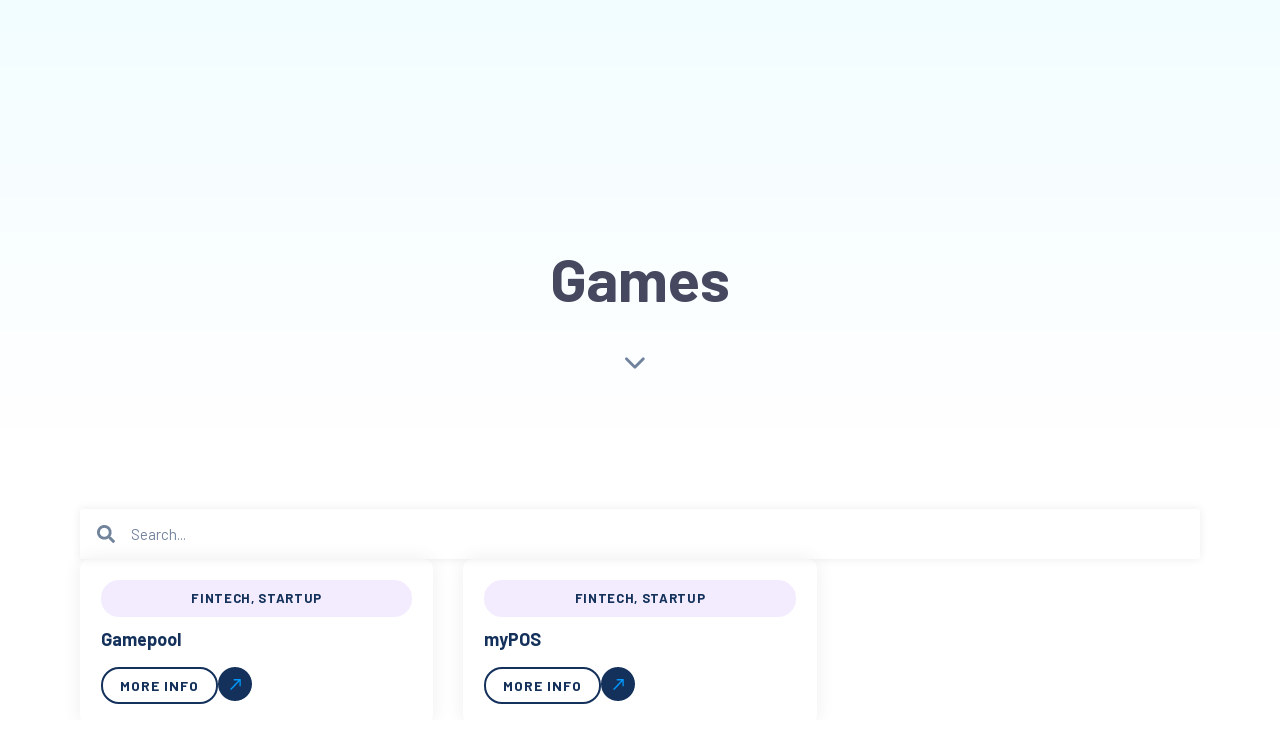

--- FILE ---
content_type: text/html; charset=UTF-8
request_url: https://thefintechhouse.com/tag/games/
body_size: 30581
content:
<!DOCTYPE html>
<html lang="en-US">
<head >

	<meta charset="UTF-8">
	<meta name="viewport" content="width=device-width, initial-scale=1.0" />
	<meta http-equiv="X-UA-Compatible" content="IE=edge">
	<link rel="profile" href="https://gmpg.org/xfn/11">
	<meta name="mobile-web-app-capable" content="yes">
<meta name="apple-mobile-web-app-capable" content="yes">
<meta name="apple-mobile-web-app-title" content="The Fintech House - The must-go Hub for Fintech in Portugal">
<link rel="pingback" href="https://thefintechhouse.com/xmlrpc.php" />
<title>Games &#8211; The Fintech House</title>
			<script type="text/javascript">
			var WebFontConfig = WebFontConfig || {};
			WebFontConfig['active'] = function() {
				if ( typeof ( window.jQuery ) !== 'undefined' ) {
					jQuery(window).trigger('liquid_async_fonts_active');
				}
			};
			WebFontConfig['inactive'] = function() {
				if ( typeof ( window.jQuery ) !== 'undefined' ) {
					jQuery(window).trigger('liquid_async_fonts_inactive');
				}
			};
			</script>
			<meta name='robots' content='max-image-preview:large' />
	<style>img:is([sizes="auto" i], [sizes^="auto," i]) { contain-intrinsic-size: 3000px 1500px }</style>
	<link rel='dns-prefetch' href='//www.googletagmanager.com' />
<link rel="alternate" type="application/rss+xml" title="The Fintech House &raquo; Feed" href="https://thefintechhouse.com/feed/" />
<link rel="alternate" type="application/rss+xml" title="The Fintech House &raquo; Games Tag Feed" href="https://thefintechhouse.com/tag/games/feed/" />
<link rel="preload" href="https://thefintechhouse.com/wp-content/themes/hub/assets/vendors/liquid-icon/lqd-essentials/fonts/lqd-essentials.woff2" as="font" type="font/woff2" crossorigin><link rel='stylesheet' id='wp-block-library-css' href='https://thefintechhouse.com/wp-includes/css/dist/block-library/style.min.css?ver=792ce07a25eebe5ddd3384ecabad2bc6' type='text/css' media='all' />
<style id='wp-block-library-theme-inline-css' type='text/css'>
.wp-block-audio :where(figcaption){color:#555;font-size:13px;text-align:center}.is-dark-theme .wp-block-audio :where(figcaption){color:#ffffffa6}.wp-block-audio{margin:0 0 1em}.wp-block-code{border:1px solid #ccc;border-radius:4px;font-family:Menlo,Consolas,monaco,monospace;padding:.8em 1em}.wp-block-embed :where(figcaption){color:#555;font-size:13px;text-align:center}.is-dark-theme .wp-block-embed :where(figcaption){color:#ffffffa6}.wp-block-embed{margin:0 0 1em}.blocks-gallery-caption{color:#555;font-size:13px;text-align:center}.is-dark-theme .blocks-gallery-caption{color:#ffffffa6}:root :where(.wp-block-image figcaption){color:#555;font-size:13px;text-align:center}.is-dark-theme :root :where(.wp-block-image figcaption){color:#ffffffa6}.wp-block-image{margin:0 0 1em}.wp-block-pullquote{border-bottom:4px solid;border-top:4px solid;color:currentColor;margin-bottom:1.75em}.wp-block-pullquote cite,.wp-block-pullquote footer,.wp-block-pullquote__citation{color:currentColor;font-size:.8125em;font-style:normal;text-transform:uppercase}.wp-block-quote{border-left:.25em solid;margin:0 0 1.75em;padding-left:1em}.wp-block-quote cite,.wp-block-quote footer{color:currentColor;font-size:.8125em;font-style:normal;position:relative}.wp-block-quote:where(.has-text-align-right){border-left:none;border-right:.25em solid;padding-left:0;padding-right:1em}.wp-block-quote:where(.has-text-align-center){border:none;padding-left:0}.wp-block-quote.is-large,.wp-block-quote.is-style-large,.wp-block-quote:where(.is-style-plain){border:none}.wp-block-search .wp-block-search__label{font-weight:700}.wp-block-search__button{border:1px solid #ccc;padding:.375em .625em}:where(.wp-block-group.has-background){padding:1.25em 2.375em}.wp-block-separator.has-css-opacity{opacity:.4}.wp-block-separator{border:none;border-bottom:2px solid;margin-left:auto;margin-right:auto}.wp-block-separator.has-alpha-channel-opacity{opacity:1}.wp-block-separator:not(.is-style-wide):not(.is-style-dots){width:100px}.wp-block-separator.has-background:not(.is-style-dots){border-bottom:none;height:1px}.wp-block-separator.has-background:not(.is-style-wide):not(.is-style-dots){height:2px}.wp-block-table{margin:0 0 1em}.wp-block-table td,.wp-block-table th{word-break:normal}.wp-block-table :where(figcaption){color:#555;font-size:13px;text-align:center}.is-dark-theme .wp-block-table :where(figcaption){color:#ffffffa6}.wp-block-video :where(figcaption){color:#555;font-size:13px;text-align:center}.is-dark-theme .wp-block-video :where(figcaption){color:#ffffffa6}.wp-block-video{margin:0 0 1em}:root :where(.wp-block-template-part.has-background){margin-bottom:0;margin-top:0;padding:1.25em 2.375em}
</style>
<style id='classic-theme-styles-inline-css' type='text/css'>
/*! This file is auto-generated */
.wp-block-button__link{color:#fff;background-color:#32373c;border-radius:9999px;box-shadow:none;text-decoration:none;padding:calc(.667em + 2px) calc(1.333em + 2px);font-size:1.125em}.wp-block-file__button{background:#32373c;color:#fff;text-decoration:none}
</style>
<style id='global-styles-inline-css' type='text/css'>
:root{--wp--preset--aspect-ratio--square: 1;--wp--preset--aspect-ratio--4-3: 4/3;--wp--preset--aspect-ratio--3-4: 3/4;--wp--preset--aspect-ratio--3-2: 3/2;--wp--preset--aspect-ratio--2-3: 2/3;--wp--preset--aspect-ratio--16-9: 16/9;--wp--preset--aspect-ratio--9-16: 9/16;--wp--preset--color--black: #000000;--wp--preset--color--cyan-bluish-gray: #abb8c3;--wp--preset--color--white: #ffffff;--wp--preset--color--pale-pink: #f78da7;--wp--preset--color--vivid-red: #cf2e2e;--wp--preset--color--luminous-vivid-orange: #ff6900;--wp--preset--color--luminous-vivid-amber: #fcb900;--wp--preset--color--light-green-cyan: #7bdcb5;--wp--preset--color--vivid-green-cyan: #00d084;--wp--preset--color--pale-cyan-blue: #8ed1fc;--wp--preset--color--vivid-cyan-blue: #0693e3;--wp--preset--color--vivid-purple: #9b51e0;--wp--preset--gradient--vivid-cyan-blue-to-vivid-purple: linear-gradient(135deg,rgba(6,147,227,1) 0%,rgb(155,81,224) 100%);--wp--preset--gradient--light-green-cyan-to-vivid-green-cyan: linear-gradient(135deg,rgb(122,220,180) 0%,rgb(0,208,130) 100%);--wp--preset--gradient--luminous-vivid-amber-to-luminous-vivid-orange: linear-gradient(135deg,rgba(252,185,0,1) 0%,rgba(255,105,0,1) 100%);--wp--preset--gradient--luminous-vivid-orange-to-vivid-red: linear-gradient(135deg,rgba(255,105,0,1) 0%,rgb(207,46,46) 100%);--wp--preset--gradient--very-light-gray-to-cyan-bluish-gray: linear-gradient(135deg,rgb(238,238,238) 0%,rgb(169,184,195) 100%);--wp--preset--gradient--cool-to-warm-spectrum: linear-gradient(135deg,rgb(74,234,220) 0%,rgb(151,120,209) 20%,rgb(207,42,186) 40%,rgb(238,44,130) 60%,rgb(251,105,98) 80%,rgb(254,248,76) 100%);--wp--preset--gradient--blush-light-purple: linear-gradient(135deg,rgb(255,206,236) 0%,rgb(152,150,240) 100%);--wp--preset--gradient--blush-bordeaux: linear-gradient(135deg,rgb(254,205,165) 0%,rgb(254,45,45) 50%,rgb(107,0,62) 100%);--wp--preset--gradient--luminous-dusk: linear-gradient(135deg,rgb(255,203,112) 0%,rgb(199,81,192) 50%,rgb(65,88,208) 100%);--wp--preset--gradient--pale-ocean: linear-gradient(135deg,rgb(255,245,203) 0%,rgb(182,227,212) 50%,rgb(51,167,181) 100%);--wp--preset--gradient--electric-grass: linear-gradient(135deg,rgb(202,248,128) 0%,rgb(113,206,126) 100%);--wp--preset--gradient--midnight: linear-gradient(135deg,rgb(2,3,129) 0%,rgb(40,116,252) 100%);--wp--preset--font-size--small: 13px;--wp--preset--font-size--medium: 20px;--wp--preset--font-size--large: 36px;--wp--preset--font-size--x-large: 42px;--wp--preset--spacing--20: 0.44rem;--wp--preset--spacing--30: 0.67rem;--wp--preset--spacing--40: 1rem;--wp--preset--spacing--50: 1.5rem;--wp--preset--spacing--60: 2.25rem;--wp--preset--spacing--70: 3.38rem;--wp--preset--spacing--80: 5.06rem;--wp--preset--shadow--natural: 6px 6px 9px rgba(0, 0, 0, 0.2);--wp--preset--shadow--deep: 12px 12px 50px rgba(0, 0, 0, 0.4);--wp--preset--shadow--sharp: 6px 6px 0px rgba(0, 0, 0, 0.2);--wp--preset--shadow--outlined: 6px 6px 0px -3px rgba(255, 255, 255, 1), 6px 6px rgba(0, 0, 0, 1);--wp--preset--shadow--crisp: 6px 6px 0px rgba(0, 0, 0, 1);}:where(.is-layout-flex){gap: 0.5em;}:where(.is-layout-grid){gap: 0.5em;}body .is-layout-flex{display: flex;}.is-layout-flex{flex-wrap: wrap;align-items: center;}.is-layout-flex > :is(*, div){margin: 0;}body .is-layout-grid{display: grid;}.is-layout-grid > :is(*, div){margin: 0;}:where(.wp-block-columns.is-layout-flex){gap: 2em;}:where(.wp-block-columns.is-layout-grid){gap: 2em;}:where(.wp-block-post-template.is-layout-flex){gap: 1.25em;}:where(.wp-block-post-template.is-layout-grid){gap: 1.25em;}.has-black-color{color: var(--wp--preset--color--black) !important;}.has-cyan-bluish-gray-color{color: var(--wp--preset--color--cyan-bluish-gray) !important;}.has-white-color{color: var(--wp--preset--color--white) !important;}.has-pale-pink-color{color: var(--wp--preset--color--pale-pink) !important;}.has-vivid-red-color{color: var(--wp--preset--color--vivid-red) !important;}.has-luminous-vivid-orange-color{color: var(--wp--preset--color--luminous-vivid-orange) !important;}.has-luminous-vivid-amber-color{color: var(--wp--preset--color--luminous-vivid-amber) !important;}.has-light-green-cyan-color{color: var(--wp--preset--color--light-green-cyan) !important;}.has-vivid-green-cyan-color{color: var(--wp--preset--color--vivid-green-cyan) !important;}.has-pale-cyan-blue-color{color: var(--wp--preset--color--pale-cyan-blue) !important;}.has-vivid-cyan-blue-color{color: var(--wp--preset--color--vivid-cyan-blue) !important;}.has-vivid-purple-color{color: var(--wp--preset--color--vivid-purple) !important;}.has-black-background-color{background-color: var(--wp--preset--color--black) !important;}.has-cyan-bluish-gray-background-color{background-color: var(--wp--preset--color--cyan-bluish-gray) !important;}.has-white-background-color{background-color: var(--wp--preset--color--white) !important;}.has-pale-pink-background-color{background-color: var(--wp--preset--color--pale-pink) !important;}.has-vivid-red-background-color{background-color: var(--wp--preset--color--vivid-red) !important;}.has-luminous-vivid-orange-background-color{background-color: var(--wp--preset--color--luminous-vivid-orange) !important;}.has-luminous-vivid-amber-background-color{background-color: var(--wp--preset--color--luminous-vivid-amber) !important;}.has-light-green-cyan-background-color{background-color: var(--wp--preset--color--light-green-cyan) !important;}.has-vivid-green-cyan-background-color{background-color: var(--wp--preset--color--vivid-green-cyan) !important;}.has-pale-cyan-blue-background-color{background-color: var(--wp--preset--color--pale-cyan-blue) !important;}.has-vivid-cyan-blue-background-color{background-color: var(--wp--preset--color--vivid-cyan-blue) !important;}.has-vivid-purple-background-color{background-color: var(--wp--preset--color--vivid-purple) !important;}.has-black-border-color{border-color: var(--wp--preset--color--black) !important;}.has-cyan-bluish-gray-border-color{border-color: var(--wp--preset--color--cyan-bluish-gray) !important;}.has-white-border-color{border-color: var(--wp--preset--color--white) !important;}.has-pale-pink-border-color{border-color: var(--wp--preset--color--pale-pink) !important;}.has-vivid-red-border-color{border-color: var(--wp--preset--color--vivid-red) !important;}.has-luminous-vivid-orange-border-color{border-color: var(--wp--preset--color--luminous-vivid-orange) !important;}.has-luminous-vivid-amber-border-color{border-color: var(--wp--preset--color--luminous-vivid-amber) !important;}.has-light-green-cyan-border-color{border-color: var(--wp--preset--color--light-green-cyan) !important;}.has-vivid-green-cyan-border-color{border-color: var(--wp--preset--color--vivid-green-cyan) !important;}.has-pale-cyan-blue-border-color{border-color: var(--wp--preset--color--pale-cyan-blue) !important;}.has-vivid-cyan-blue-border-color{border-color: var(--wp--preset--color--vivid-cyan-blue) !important;}.has-vivid-purple-border-color{border-color: var(--wp--preset--color--vivid-purple) !important;}.has-vivid-cyan-blue-to-vivid-purple-gradient-background{background: var(--wp--preset--gradient--vivid-cyan-blue-to-vivid-purple) !important;}.has-light-green-cyan-to-vivid-green-cyan-gradient-background{background: var(--wp--preset--gradient--light-green-cyan-to-vivid-green-cyan) !important;}.has-luminous-vivid-amber-to-luminous-vivid-orange-gradient-background{background: var(--wp--preset--gradient--luminous-vivid-amber-to-luminous-vivid-orange) !important;}.has-luminous-vivid-orange-to-vivid-red-gradient-background{background: var(--wp--preset--gradient--luminous-vivid-orange-to-vivid-red) !important;}.has-very-light-gray-to-cyan-bluish-gray-gradient-background{background: var(--wp--preset--gradient--very-light-gray-to-cyan-bluish-gray) !important;}.has-cool-to-warm-spectrum-gradient-background{background: var(--wp--preset--gradient--cool-to-warm-spectrum) !important;}.has-blush-light-purple-gradient-background{background: var(--wp--preset--gradient--blush-light-purple) !important;}.has-blush-bordeaux-gradient-background{background: var(--wp--preset--gradient--blush-bordeaux) !important;}.has-luminous-dusk-gradient-background{background: var(--wp--preset--gradient--luminous-dusk) !important;}.has-pale-ocean-gradient-background{background: var(--wp--preset--gradient--pale-ocean) !important;}.has-electric-grass-gradient-background{background: var(--wp--preset--gradient--electric-grass) !important;}.has-midnight-gradient-background{background: var(--wp--preset--gradient--midnight) !important;}.has-small-font-size{font-size: var(--wp--preset--font-size--small) !important;}.has-medium-font-size{font-size: var(--wp--preset--font-size--medium) !important;}.has-large-font-size{font-size: var(--wp--preset--font-size--large) !important;}.has-x-large-font-size{font-size: var(--wp--preset--font-size--x-large) !important;}
:where(.wp-block-post-template.is-layout-flex){gap: 1.25em;}:where(.wp-block-post-template.is-layout-grid){gap: 1.25em;}
:where(.wp-block-columns.is-layout-flex){gap: 2em;}:where(.wp-block-columns.is-layout-grid){gap: 2em;}
:root :where(.wp-block-pullquote){font-size: 1.5em;line-height: 1.6;}
</style>
<link rel='stylesheet' id='redux-extendify-styles-css' href='https://thefintechhouse.com/wp-content/plugins/hub-core/extras/redux-framework/redux-core/assets/css/extendify-utilities.css?ver=4.4.12.2' type='text/css' media='all' />
<link rel='stylesheet' id='hide-admin-bar-based-on-user-roles-css' href='https://thefintechhouse.com/wp-content/plugins/hide-admin-bar-based-on-user-roles/public/css/hide-admin-bar-based-on-user-roles-public.css?ver=6.0.5' type='text/css' media='all' />
<link rel='stylesheet' id='bootstrap-css' href='https://thefintechhouse.com/wp-content/themes/hub/assets/vendors/bootstrap/css/bootstrap.min.css' type='text/css' media='all' />
<link rel='stylesheet' id='liquid-base-css' href='https://thefintechhouse.com/wp-content/themes/hub/style.css' type='text/css' media='all' />
<style id='liquid-base-inline-css' type='text/css'>
.lqd-69742a862e450{
			position: fixed;
			left: 0;
			bottom: 0;
			right: 0;
			margin: 0;
			padding: 1em 1.41575em;
			background-color: #3d9cd2;
			color: #fff;
			z-index: 9998;
			display: flex;
			justify-content: center;
			align-items: center;
			gap: 8px;
			a{color:#fff}
		}.lqd-69742a862e450.err{
			background-color: #d63939;
		}
</style>
<link rel='stylesheet' id='liquid-base-typography-css' href='https://thefintechhouse.com/wp-content/themes/hub/assets/css/elements/base/typography.css' type='text/css' media='all' />
<link rel='stylesheet' id='elementor-frontend-css' href='https://thefintechhouse.com/wp-content/plugins/elementor/assets/css/frontend.min.css?ver=3.33.0' type='text/css' media='all' />
<style id='elementor-frontend-inline-css' type='text/css'>
.elementor-kit-24{--e-global-color-primary:#000000;--e-global-color-secondary:#FFFFFF;--e-global-color-text:#14315B;--e-global-color-accent:#0099FF;--e-global-typography-primary-font-family:"Barlow";--e-global-typography-primary-font-weight:400;--e-global-typography-secondary-font-family:"Barlow";--e-global-typography-secondary-font-weight:400;--e-global-typography-text-font-family:"Barlow";--e-global-typography-text-font-weight:400;--e-global-typography-accent-font-family:"Roboto";--e-global-typography-accent-font-weight:500;color:var( --e-global-color-primary );font-family:"Barlow", Sans-serif;font-weight:400;}.elementor-kit-24 e-page-transition{background-color:#FFBC7D;}body.elementor-page{--color-gradient-start:var( --e-global-color-text );--color-gradient-stop:var( --e-global-color-accent );}.main-header .navbar-brand{max-width:101px;}.elementor-kit-24 a{color:var( --e-global-color-accent );font-family:"Barlow", Sans-serif;}.elementor-kit-24 a:hover{color:#0099FF8F;font-family:"Barlow", Sans-serif;}h1, .h1{color:var( --e-global-color-text );font-family:"Barlow", Sans-serif;font-size:55px;font-weight:700;line-height:1.2em;}h2, .h2{color:var( --e-global-color-text );font-family:"Barlow", Sans-serif;font-size:40px;font-weight:700;line-height:1.2em;}h3, .h3{color:var( --e-global-color-text );font-family:"Barlow", Sans-serif;font-size:32px;font-weight:700;line-height:1.2em;}h4, .h4{color:var( --e-global-color-text );font-family:"Barlow", Sans-serif;font-size:25px;font-weight:700;line-height:1.2em;}h5, .h5{color:var( --e-global-color-text );font-family:"Barlow", Sans-serif;font-size:21px;font-weight:700;line-height:1.2em;}h6, .h6{color:var( --e-global-color-text );font-family:"Barlow", Sans-serif;font-size:18px;font-weight:700;line-height:1.2em;}.page-scheme-dark{color:rgba(255, 255, 255, 0.8);font-family:"Barlow", Sans-serif;}.page-scheme-dark h1, .page-scheme-dark .h1{color:#ffffff;font-family:"Barlow", Sans-serif;font-weight:700;}.page-scheme-dark h2, .page-scheme-dark .h2{color:#ffffff;}.page-scheme-dark h3, .page-scheme-dark .h3{color:#ffffff;}.page-scheme-dark h4, .page-scheme-dark .h4{color:#ffffff;}.page-scheme-dark h5, .page-scheme-dark .h5{color:#ffffff;}.page-scheme-dark h6, .page-scheme-dark .h6{color:#ffffff;}.elementor-section.elementor-section-boxed > .elementor-container{max-width:1140px;}.e-con{--container-max-width:1140px;}.elementor-widget:not(:last-child){margin-block-end:20px;}.elementor-element{--widgets-spacing:20px 20px;--widgets-spacing-row:20px;--widgets-spacing-column:20px;}{}h1.entr{display:var(--page-title-display);}@media(max-width:1024px){.main-header .lqd-mobile-sec .navbar-brand img{max-width:101px;}.elementor-section.elementor-section-boxed > .elementor-container{max-width:1024px;}.e-con{--container-max-width:1024px;}}@media(max-width:767px){.main-header .lqd-mobile-sec .navbar-brand img{max-width:101px;}.elementor-section.elementor-section-boxed > .elementor-container{max-width:767px;}.e-con{--container-max-width:767px;}}
.elementor-7449 .elementor-element.elementor-element-827a541{--display:flex;--flex-direction:column;--container-widget-width:calc( ( 1 - var( --container-widget-flex-grow ) ) * 100% );--container-widget-height:initial;--container-widget-flex-grow:0;--container-widget-align-self:initial;--flex-wrap-mobile:wrap;--align-items:center;}.elementor-7449 .elementor-element.elementor-element-912cbfc{--spacer-size:50px;}.elementor-7449 .elementor-element.elementor-element-deadde7{--display:flex;}.elementor-7449 .elementor-element.elementor-element-216d5ce .elementor-search-form__container{min-height:50px;box-shadow:0px 0px 10px 0px rgba(0, 0, 0, 0.08);}.elementor-7449 .elementor-element.elementor-element-216d5ce .elementor-search-form__submit{min-width:50px;}body:not(.rtl) .elementor-7449 .elementor-element.elementor-element-216d5ce .elementor-search-form__icon{padding-left:calc(50px / 3);}body.rtl .elementor-7449 .elementor-element.elementor-element-216d5ce .elementor-search-form__icon{padding-right:calc(50px / 3);}.elementor-7449 .elementor-element.elementor-element-216d5ce .elementor-search-form__input, .elementor-7449 .elementor-element.elementor-element-216d5ce.elementor-search-form--button-type-text .elementor-search-form__submit{padding-left:calc(50px / 3);padding-right:calc(50px / 3);}.elementor-7449 .elementor-element.elementor-element-216d5ce .elementor-search-form__icon{--e-search-form-icon-size-minimal:18px;}.elementor-7449 .elementor-element.elementor-element-216d5ce .elementor-search-form__input,
					.elementor-7449 .elementor-element.elementor-element-216d5ce .elementor-search-form__icon,
					.elementor-7449 .elementor-element.elementor-element-216d5ce .elementor-lightbox .dialog-lightbox-close-button,
					.elementor-7449 .elementor-element.elementor-element-216d5ce .elementor-lightbox .dialog-lightbox-close-button:hover,
					.elementor-7449 .elementor-element.elementor-element-216d5ce.elementor-search-form--skin-full_screen input[type="search"].elementor-search-form__input{color:var( --e-global-color-text );fill:var( --e-global-color-text );}.elementor-7449 .elementor-element.elementor-element-216d5ce:not(.elementor-search-form--skin-full_screen) .elementor-search-form__container{background-color:var( --e-global-color-secondary );border-radius:3px;}.elementor-7449 .elementor-element.elementor-element-216d5ce.elementor-search-form--skin-full_screen input[type="search"].elementor-search-form__input{background-color:var( --e-global-color-secondary );border-radius:3px;}.elementor-7449 .elementor-element.elementor-element-b3ad396{--grid-columns:3;--load-more-button-align:center;}.elementor-7449 .elementor-element.elementor-element-b3ad396 .elementor-button{background-color:var( --e-global-color-secondary );font-weight:700;text-transform:uppercase;fill:var( --e-global-color-text );color:var( --e-global-color-text );border-style:solid;border-width:2px 2px 2px 2px;border-color:var( --e-global-color-text );border-radius:29px 29px 29px 29px;}@media(max-width:1024px){.elementor-7449 .elementor-element.elementor-element-b3ad396{--grid-columns:2;}}@media(max-width:767px){.elementor-7449 .elementor-element.elementor-element-b3ad396{--grid-columns:1;}}
@media (max-width: 1024px){}@media (max-width: 767px){}
</style>
<link rel='stylesheet' id='widget-spacer-css' href='https://thefintechhouse.com/wp-content/plugins/elementor/assets/css/widget-spacer.min.css?ver=3.33.0' type='text/css' media='all' />
<link rel='stylesheet' id='widget-search-form-css' href='https://thefintechhouse.com/wp-content/plugins/elementor-pro/assets/css/widget-search-form.min.css?ver=3.33.1' type='text/css' media='all' />
<link rel='stylesheet' id='widget-loop-common-css' href='https://thefintechhouse.com/wp-content/plugins/elementor-pro/assets/css/widget-loop-common.min.css?ver=3.33.1' type='text/css' media='all' />
<link rel='stylesheet' id='widget-loop-grid-css' href='https://thefintechhouse.com/wp-content/plugins/elementor-pro/assets/css/widget-loop-grid.min.css?ver=3.33.1' type='text/css' media='all' />
<link rel='stylesheet' id='jet-tabs-frontend-css' href='https://thefintechhouse.com/wp-content/plugins/jet-tabs/assets/css/jet-tabs-frontend.css?ver=2.2.9.2' type='text/css' media='all' />
<link rel='stylesheet' id='jet-tricks-frontend-css' href='https://thefintechhouse.com/wp-content/plugins/jet-tricks/assets/css/jet-tricks-frontend.css?ver=1.5.5.1' type='text/css' media='all' />
<link rel='stylesheet' id='wp_mailjet_form_builder_widget-widget-front-styles-css' href='https://thefintechhouse.com/wp-content/plugins/mailjet-for-wordpress/src/widgetformbuilder/css/front-widget.css?ver=6.1.5' type='text/css' media='all' />
<link rel='stylesheet' id='child-hub-style-css' href='https://thefintechhouse.com/wp-content/themes/hub-child/style.css?ver=792ce07a25eebe5ddd3384ecabad2bc6' type='text/css' media='all' />
<link rel='stylesheet' id='theme-elementor-css' href='https://thefintechhouse.com/wp-content/plugins/hub-elementor-addons/assets/css/theme-elementor.min.css?ver=5.0.7' type='text/css' media='all' />
<link rel='stylesheet' id='elementor-gf-barlow-css' href='https://fonts.googleapis.com/css?family=Barlow:100,100italic,200,200italic,300,300italic,400,400italic,500,500italic,600,600italic,700,700italic,800,800italic,900,900italic&#038;display=swap' type='text/css' media='all' />
<link rel='stylesheet' id='elementor-gf-roboto-css' href='https://fonts.googleapis.com/css?family=Roboto:100,100italic,200,200italic,300,300italic,400,400italic,500,500italic,600,600italic,700,700italic,800,800italic,900,900italic&#038;display=swap' type='text/css' media='all' />
<script type="text/javascript" src="https://thefintechhouse.com/wp-includes/js/jquery/jquery.min.js?ver=3.7.1" id="jquery-core-js"></script>
<script type="text/javascript" src="https://thefintechhouse.com/wp-includes/js/jquery/jquery-migrate.min.js?ver=3.4.1" id="jquery-migrate-js"></script>
<script type="text/javascript" src="https://thefintechhouse.com/wp-content/plugins/hide-admin-bar-based-on-user-roles/public/js/hide-admin-bar-based-on-user-roles-public.js?ver=6.0.5" id="hide-admin-bar-based-on-user-roles-js"></script>

<!-- Google tag (gtag.js) snippet added by Site Kit -->
<!-- Google Analytics snippet added by Site Kit -->
<script type="text/javascript" src="https://www.googletagmanager.com/gtag/js?id=GT-57S8K2Z" id="google_gtagjs-js" async></script>
<script type="text/javascript" id="google_gtagjs-js-after">
/* <![CDATA[ */
window.dataLayer = window.dataLayer || [];function gtag(){dataLayer.push(arguments);}
gtag("set","linker",{"domains":["thefintechhouse.com"]});
gtag("js", new Date());
gtag("set", "developer_id.dZTNiMT", true);
gtag("config", "GT-57S8K2Z");
/* ]]> */
</script>
<link rel="https://api.w.org/" href="https://thefintechhouse.com/wp-json/" /><link rel="alternate" title="JSON" type="application/json" href="https://thefintechhouse.com/wp-json/wp/v2/tags/150" /><link rel="EditURI" type="application/rsd+xml" title="RSD" href="https://thefintechhouse.com/xmlrpc.php?rsd" />

<meta name="generator" content="Site Kit by Google 1.165.0" /><meta name="generator" content="Redux 4.4.12.2" /><script type="text/javascript">
(function(url){
	if(/(?:Chrome\/26\.0\.1410\.63 Safari\/537\.31|WordfenceTestMonBot)/.test(navigator.userAgent)){ return; }
	var addEvent = function(evt, handler) {
		if (window.addEventListener) {
			document.addEventListener(evt, handler, false);
		} else if (window.attachEvent) {
			document.attachEvent('on' + evt, handler);
		}
	};
	var removeEvent = function(evt, handler) {
		if (window.removeEventListener) {
			document.removeEventListener(evt, handler, false);
		} else if (window.detachEvent) {
			document.detachEvent('on' + evt, handler);
		}
	};
	var evts = 'contextmenu dblclick drag dragend dragenter dragleave dragover dragstart drop keydown keypress keyup mousedown mousemove mouseout mouseover mouseup mousewheel scroll'.split(' ');
	var logHuman = function() {
		if (window.wfLogHumanRan) { return; }
		window.wfLogHumanRan = true;
		var wfscr = document.createElement('script');
		wfscr.type = 'text/javascript';
		wfscr.async = true;
		wfscr.src = url + '&r=' + Math.random();
		(document.getElementsByTagName('head')[0]||document.getElementsByTagName('body')[0]).appendChild(wfscr);
		for (var i = 0; i < evts.length; i++) {
			removeEvent(evts[i], logHuman);
		}
	};
	for (var i = 0; i < evts.length; i++) {
		addEvent(evts[i], logHuman);
	}
})('//thefintechhouse.com/?wordfence_lh=1&hid=49CFCB7DAFF0D0203E2FF485048186FE');
</script>	
					<link rel="shortcut icon" href="https://thefintechhouse.com/wp-content/uploads/2023/05/cropped-Fintech-House-Favicon.png" />
				
					<!-- For iPhone -->
			<link rel="apple-touch-icon-precomposed" href="https://thefintechhouse.com/wp-content/uploads/2023/05/cropped-Fintech-House-Favicon.png">
					<!-- For iPhone 4 Retina display -->
			<link rel="apple-touch-icon" sizes="114x114" href="https://thefintechhouse.com/wp-content/uploads/2023/05/cropped-Fintech-House-Favicon.png">
					<!-- For iPad -->
			<link rel="apple-touch-icon" sizes="72x72" href="https://thefintechhouse.com/wp-content/uploads/2023/05/cropped-Fintech-House-Favicon.png">
					<!-- For iPad Retina display -->
			<link rel="apple-touch-icon" sizes="144x144" href="https://thefintechhouse.com/wp-content/uploads/2023/05/cropped-Fintech-House-Favicon.png">
			
	<script type="text/javascript">
				window.liquidParams = {
					currentZIndex: 10,
					lazyLoadOffset: 500,
					ccOuterSize: 35,
					ccActiveCircleBg: 1,
					ccActiveCircleBc: 1,
				};
				window.liquidIsElementor = true;
			</script><meta name="generator" content="Elementor 3.33.0; features: e_font_icon_svg, additional_custom_breakpoints; settings: css_print_method-internal, google_font-enabled, font_display-swap">
			<style>
				.e-con.e-parent:nth-of-type(n+4):not(.e-lazyloaded):not(.e-no-lazyload),
				.e-con.e-parent:nth-of-type(n+4):not(.e-lazyloaded):not(.e-no-lazyload) * {
					background-image: none !important;
				}
				@media screen and (max-height: 1024px) {
					.e-con.e-parent:nth-of-type(n+3):not(.e-lazyloaded):not(.e-no-lazyload),
					.e-con.e-parent:nth-of-type(n+3):not(.e-lazyloaded):not(.e-no-lazyload) * {
						background-image: none !important;
					}
				}
				@media screen and (max-height: 640px) {
					.e-con.e-parent:nth-of-type(n+2):not(.e-lazyloaded):not(.e-no-lazyload),
					.e-con.e-parent:nth-of-type(n+2):not(.e-lazyloaded):not(.e-no-lazyload) * {
						background-image: none !important;
					}
				}
			</style>
			<link rel="icon" href="https://thefintechhouse.com/wp-content/uploads/2023/05/cropped-Fintech-House-Favicon-32x32.png" sizes="32x32" />
<link rel="icon" href="https://thefintechhouse.com/wp-content/uploads/2023/05/cropped-Fintech-House-Favicon-192x192.png" sizes="192x192" />
<link rel="apple-touch-icon" href="https://thefintechhouse.com/wp-content/uploads/2023/05/cropped-Fintech-House-Favicon-180x180.png" />
<meta name="msapplication-TileImage" content="https://thefintechhouse.com/wp-content/uploads/2023/05/cropped-Fintech-House-Favicon-270x270.png" />
<style id='liquid-stylesheet-inline-css' type='text/css'>body{--color-primary:#184341;--color-gradient-start:#007fff;--color-gradient-stop:#ff4d54;--color-link:#5b7bfb;--color-link-hover:#181b31;--lqd-cc-bg:rgb(68, 71, 98);--lqd-cc-bc:rgb(68, 71, 98);--lqd-cc-active-bw:1px;--lqd-cc-active-bg:rgb(209, 213, 255);--lqd-cc-active-bc:rgb(209, 213, 255);--lqd-cc-active-circle-txt:rgb(255, 255, 255);--lqd-cc-active-circle-color:rgb(68, 71, 98);--lqd-cc-active-arrow-color:rgb(68, 71, 98);}.titlebar-inner h1{font-weight:700;color:#45485f !important;}.titlebar-inner p{font-size:20px;line-height:20px;color:#8e929b !important;}.titlebar-inner{padding-top:100px;padding-bottom:100px;}.titlebar{background:linear-gradient(180deg, #f2fdff 0%, rgb(255,255,255) 100%);}.titlebar .titlebar-scroll-link{color:rgb(20, 49, 91);}@media screen and (min-width: 992px){body.has-sidebar #lqd-contents-wrap{padding-top:25px;}}.wpcf7-form-control {
height: auto;
}</style>	
    <script src="https://code.jquery.com/jquery-3.6.0.min.js"></script>

	<script>
	    
	$(document).ready(function() {
        $('.officehoursclick').click(function() {
            $('#e-n-tabs-title-1951').trigger('click');
            $(this).addClass('active-tab-account');
            $('.perksclick').removeClass('active-tab-account');
        });
        $('.perksclick').click(function() {
            $('#e-n-tabs-title-1952').trigger('click');
            $(this).addClass('active-tab-account');
            $('.officehoursclick').removeClass('active-tab-account');
        });
    	
    	    $('#e-n-tabs-title-1951, #e-n-tabs-title-1952').click(function() {
            $('.officehoursclick, .perksclick').removeClass('active');
        });
    });
	    
	</script>

</head>

<body class="archive tag tag-games tag-150 wp-embed-responsive wp-theme-hub wp-child-theme-hub-child eio-default site-wide-layout sidebar-widgets-outline lazyload-enabled elementor-page-7449 elementor-default elementor-template-full-width elementor-kit-24" dir="ltr" itemscope="itemscope" itemtype="http://schema.org/Blog" data-mobile-nav-breakpoint="1199" data-mobile-nav-style="minimal" data-mobile-nav-scheme="gray" data-mobile-nav-trigger-alignment="right" data-mobile-header-scheme="custom" data-mobile-logo-alignment="default" data-overlay-onmobile="true" data-lqd-cc="true">
	
	<script type="text/javascript">
				window.liquidBreakpoints = {"mobile":{"label":"Mobile Portrait","value":767,"default_value":767,"direction":"max","is_enabled":true},"mobile_extra":{"label":"Mobile Landscape","value":880,"default_value":880,"direction":"max","is_enabled":false},"tablet":{"label":"Tablet Portrait","value":1024,"default_value":1024,"direction":"max","is_enabled":true},"tablet_extra":{"label":"Tablet Landscape","value":1200,"default_value":1200,"direction":"max","is_enabled":false},"laptop":{"label":"Laptop","value":1366,"default_value":1366,"direction":"max","is_enabled":false},"widescreen":{"label":"Widescreen","value":2400,"default_value":2400,"direction":"min","is_enabled":false}};

				function getLiquidActiveBreakpoint() {
					const mms = [ {
						mm: window.matchMedia( "(min-width: 1201px)" ),
						breakpointKey: "desktop"
					} ];

					Object.entries( window.liquidBreakpoints ).forEach( ( [ breakpointKey, { direction, is_enabled, value } ] ) => {
						if ( !is_enabled ) return;

						mms.push( {
							mm: window.matchMedia( `(${ direction }-width: ${ value }px)` ),
							breakpointKey
						} );
					} );

					return mms.filter( ( { mm } ) => mm.matches )?.at( -1 )?.breakpointKey || "desktop";
				}

				document.body.setAttribute("data-elementor-device-mode", getLiquidActiveBreakpoint());
			</script>
	<div><div class="screen-reader-text">Skip links</div><ul class="liquid-skip-link screen-reader-text"><li><a href="#primary-nav" class="screen-reader-shortcut"> Skip to primary navigation</a></li><li><a href="#lqd-site-content" class="screen-reader-shortcut"> Skip to content</a></li></ul></div>

	<div id="wrap">

		<div class="titlebar text-center"  >
	
		<div class="lqd-sticky-placeholder d-none"></div><header class="header site-header main-header main-header-overlay sticky-header-noshadow  is-not-stuck" data-sticky-header="true" data-sticky-values-measured="false" id="header" itemscope="itemscope" itemtype="http://schema.org/WPHeader">
    
    <style id="elementor-post-2151">.elementor-2151 .elementor-element.elementor-element-fee2fc0 > .elementor-container > .elementor-column > .elementor-widget-wrap{align-content:center;align-items:center;}.elementor-2151 .elementor-element.elementor-element-fee2fc0 > .elementor-container{max-width:1170px;}.elementor-2151 .elementor-element.elementor-element-5cc731c > .elementor-container > .elementor-column > .elementor-widget-wrap{align-content:center;align-items:center;}.elementor-2151 .elementor-element.elementor-element-5cc731c:not(.elementor-motion-effects-element-type-background), .elementor-2151 .elementor-element.elementor-element-5cc731c > .elementor-motion-effects-container > .elementor-motion-effects-layer{background-color:var( --e-global-color-secondary );}.elementor-2151 .elementor-element.elementor-element-5cc731c, .elementor-2151 .elementor-element.elementor-element-5cc731c > .elementor-background-overlay{border-radius:6px 6px 6px 6px;}.elementor-2151 .elementor-element.elementor-element-5cc731c{box-shadow:0px 11px 34px 0px rgba(51.99999999999999, 98.99999999999989, 188, 0.1);transition:background 0.3s, border 0.3s, border-radius 0.3s, box-shadow 0.3s;margin-top:40px;margin-bottom:0px;padding:0px 15px 0px 5px;}.elementor-2151 .elementor-element.elementor-element-5cc731c > .elementor-background-overlay{transition:background 0.3s, border-radius 0.3s, opacity 0.3s;}.elementor-2151 .elementor-element.elementor-element-a205b17.elementor-column > .elementor-widget-wrap{justify-content:space-around;}.elementor-2151 .elementor-element.elementor-element-a205b17 > .elementor-element-populated{transition:background 0.3s, border 0.3s, border-radius 0.3s, box-shadow 0.3s;}.elementor-2151 .elementor-element.elementor-element-a205b17 > .elementor-element-populated > .elementor-background-overlay{transition:background 0.3s, border-radius 0.3s, opacity 0.3s;}.elementor-2151 .elementor-element.elementor-element-227d69b{width:auto;max-width:auto;}.elementor-2151 .elementor-element.elementor-element-227d69b > .elementor-widget-container{margin:0px 0px 0px -10px;}.elementor-2151 .elementor-element.elementor-element-227d69b .module-logo{padding-top:18px;padding-inline-end:0px;padding-bottom:18px;padding-inline-start:30px;}.is-stuck .elementor-2151 .elementor-element.elementor-element-227d69b .module-logo{padding-top:18px;padding-inline-end:0px;padding-bottom:18px;padding-inline-start:30px;}.elementor-2151 .elementor-element.elementor-element-745e13e{width:auto;max-width:auto;--lqd-menu-items-top-padding:0px;--lqd-menu-items-right-padding:25px;--lqd-menu-items-bottom-padding:0px;--lqd-menu-items-left-padding:40px;}.elementor-2151 .elementor-element.elementor-element-745e13e > .elementor-widget-container{margin:0px 15px 0px 15px;}.elementor-2151 .elementor-element.elementor-element-745e13e .main-nav > li > a{font-size:16px;font-weight:500;line-height:29px;}.is-stuck .elementor-2151 .elementor-element.elementor-element-745e13e{--lqd-menu-items-top-padding:0px;--lqd-menu-items-right-padding:25px;--lqd-menu-items-bottom-padding:0px;--lqd-menu-items-left-padding:40px;}.elementor-2151 .elementor-element.elementor-element-745e13e .nav-item-children > li > a{font-size:15px;}.elementor-2151 .elementor-element.elementor-element-745e13e .main-nav > li > a, .navbar-fullscreen .elementor-2151 .elementor-element.elementor-element-745e13e .main-nav > li > a{color:#103A40;}.elementor-2151 .elementor-element.elementor-element-745e13e .main-nav > li:hover > a, .elementor-2151 .elementor-element.elementor-element-745e13e .main-nav > li.is-active > a, .navbar-fullscreen .elementor-2151 .elementor-element.elementor-element-745e13e .main-nav > li > a:hover{color:#000000;}.elementor-2151 .elementor-element.elementor-element-da21191 .btn{background-color:#F0F2FA;--icon-font-size:14px;--icon-mt:0px;--icon-me:0px;--icon-mb:0px;--icon-ms:10px;font-size:16px;font-weight:500;line-height:29px;color:#0E1758BD;fill:#0E1758BD;border-radius:6px 6px 6px 6px;--btn-pt:5px;--btn-pe:12px;--btn-pb:5px;--btn-ps:22px;padding:5px 12px 5px 22px;}.elementor-2151 .elementor-element.elementor-element-da21191 .btn:hover, .elementor-2151 .elementor-element.elementor-element-da21191 .btn:focus{background-color:#0E1758BD;color:#FFFFFF;}.elementor-2151 .elementor-element.elementor-element-da21191{width:auto;max-width:auto;}.elementor-2151 .elementor-element.elementor-element-da21191 > .elementor-widget-container{margin:0px 0px 0px 0px;}.elementor-2151 .elementor-element.elementor-element-d84a6d5 .btn{background-color:#F0F2FA;--icon-font-size:14px;--icon-mt:0px;--icon-me:0px;--icon-mb:0px;--icon-ms:10px;font-size:16px;font-weight:500;line-height:29px;color:#0E1758BD;fill:#0E1758BD;border-radius:6px 6px 6px 6px;--btn-pt:5px;--btn-pe:12px;--btn-pb:5px;--btn-ps:22px;padding:5px 12px 5px 22px;}.elementor-2151 .elementor-element.elementor-element-d84a6d5 .btn:hover, .elementor-2151 .elementor-element.elementor-element-d84a6d5 .btn:focus{background-color:#0E1758BD;color:#FFFFFF;}.elementor-2151 .elementor-element.elementor-element-d84a6d5{width:auto;max-width:auto;}.elementor-2151 .elementor-element.elementor-element-d84a6d5 > .elementor-widget-container{margin:0px 0px 0px 0px;}.elementor-2151 .elementor-element.elementor-element-452e03d .btn{background-color:#0E1758BD;--icon-font-size:14px;--icon-mt:0px;--icon-me:0px;--icon-mb:0px;--icon-ms:0px;font-size:16px;font-weight:500;line-height:29px;color:#F0F2FA;fill:#F0F2FA;border-radius:6px 6px 6px 6px;--btn-pt:5px;--btn-pe:12px;--btn-pb:5px;--btn-ps:22px;padding:5px 12px 5px 22px;}.elementor-2151 .elementor-element.elementor-element-452e03d .btn:hover, .elementor-2151 .elementor-element.elementor-element-452e03d .btn:focus{background-color:#F0F2FA;color:#0E1758BD;}.elementor-2151 .elementor-element.elementor-element-452e03d{width:auto;max-width:auto;}.elementor-2151 .elementor-element.elementor-element-452e03d > .elementor-widget-container{margin:0px 0px 0px 0px;}.main-header > .elementor > .elementor-section{background:#FFFFFF00;}@media(min-width:768px){.elementor-2151 .elementor-element.elementor-element-a205b17{width:100%;}}</style>		<div data-elementor-type="wp-post" data-elementor-id="2151" class="elementor elementor-2151" data-elementor-post-type="liquid-header">
						<section data-custom-animations="true" data-ca-options="{&quot;addChildTimelines&quot;:false,&quot;trigger&quot;:&quot;firstChild&quot;,&quot;animationTarget&quot;:&quot;:scope &gt; .elementor-container &gt; .elementor-column&quot;,&quot;startDelay&quot;:200,&quot;ease&quot;:[&quot;power4.out&quot;],&quot;initValues&quot;:{&quot;y&quot;:&quot;-50px&quot;,&quot;opacity&quot;:0,&quot;transformOrigin&quot;:&quot;50% 50% 0px&quot;},&quot;animations&quot;:{&quot;y&quot;:&quot;0px&quot;,&quot;opacity&quot;:1,&quot;transformOrigin&quot;:&quot;50% 50% 0px&quot;}}" class="elementor-section elementor-top-section elementor-element elementor-element-fee2fc0 elementor-section-content-middle elementor-hidden-tablet elementor-hidden-mobile elementor-section-boxed elementor-section-height-default elementor-section-height-default" data-id="fee2fc0" data-element_type="section" data-settings="{&quot;jet_parallax_layout_list&quot;:[]}">
						<div class="elementor-container elementor-column-gap-no">
					<div class="elementor-column elementor-col-100 elementor-top-column elementor-element elementor-element-4577c2a" data-id="4577c2a" data-element_type="column">
			<div class="elementor-widget-wrap elementor-element-populated">
						<section data-custom-animations="true" data-ca-options="{&quot;addChildTimelines&quot;:false,&quot;trigger&quot;:&quot;firstChild&quot;,&quot;animationTarget&quot;:&quot;:scope &gt; .elementor-container &gt; .elementor-column&quot;,&quot;startDelay&quot;:400,&quot;ease&quot;:[&quot;power4.out&quot;],&quot;initValues&quot;:{&quot;y&quot;:&quot;-20px&quot;,&quot;opacity&quot;:0,&quot;transformOrigin&quot;:&quot;50% 50% 0px&quot;},&quot;animations&quot;:{&quot;y&quot;:&quot;0px&quot;,&quot;opacity&quot;:1,&quot;transformOrigin&quot;:&quot;50% 50% 0px&quot;}}" class="elementor-section elementor-inner-section elementor-element elementor-element-5cc731c elementor-section-content-middle elementor-section-full_width elementor-section-height-default elementor-section-height-default" data-id="5cc731c" data-element_type="section" data-settings="{&quot;background_background&quot;:&quot;classic&quot;,&quot;jet_parallax_layout_list&quot;:[]}">
						<div class="elementor-container elementor-column-gap-no">
					<div class="elementor-column elementor-col-100 elementor-inner-column elementor-element elementor-element-a205b17" data-id="a205b17" data-element_type="column" data-settings="{&quot;background_background&quot;:&quot;classic&quot;}">
			<div class="elementor-widget-wrap elementor-element-populated">
						<div class="elementor-element elementor-element-227d69b elementor-widget__width-auto elementor-widget elementor-widget-ld_header_image" data-id="227d69b" data-element_type="widget" data-widget_type="ld_header_image.default">
				<div class="elementor-widget-container">
							
		<div class="module-logo d-flex   navbar-brand-plain" id="size-logo" itemscope="itemscope" itemtype="https://schema.org/Brand">
			<a class="navbar-brand d-flex p-0 pos-rel" href="https://thefintechhouse.com/" rel="home" itemprop="url"><span class="navbar-brand-inner post-rel">    <img class="logo-default" src="https://thefintechhouse.com/wp-content/uploads/2021/11/logo_dark.png" alt="The Fintech House" itemprop="url" srcset="https://thefintechhouse.com/wp-content/uploads/2021/11/logo_dark.png 2x" /></span></a>		</div>

						</div>
				</div>
				<div class="elementor-element elementor-element-745e13e elementor-widget__width-auto elementor-widget elementor-widget-ld_header_menu" data-id="745e13e" data-element_type="widget" data-widget_type="ld_header_menu.default">
				<div class="elementor-widget-container">
							<div class="module-primary-nav d-flex">
			<div class="collapse navbar-collapse d-inline-flex p-0 lqd-submenu-cover  " id="main-header-collapse" aria-expanded="false" role="navigation">
			<ul id="primary-nav" class="main-nav d-flex reset-ul inline-ul lqd-menu-counter-right lqd-menu-items-inline main-nav-hover-fade-inactive" itemtype="http://schema.org/SiteNavigationElement" itemscope="itemscope" data-submenu-options='{"toggleType":"fade","handler":"mouse-in-out"}' ><li id="menu-item-6412" class="menu-item menu-item-type-post_type menu-item-object-page menu-item-6412"><a href="https://thefintechhouse.com/about/">About</a></li>
<li id="menu-item-6411" class="menu-item menu-item-type-post_type menu-item-object-page menu-item-has-children menu-item-6411"><a href="https://thefintechhouse.com/community/">Community<span class="submenu-expander pos-abs"><svg xmlns="http://www.w3.org/2000/svg" width="21" height="32" viewBox="0 0 21 32" style="width: 1em; height: 1em;"><path fill="currentColor" d="M10.5 18.375l7.938-7.938c.562-.562 1.562-.562 2.125 0s.562 1.563 0 2.126l-9 9c-.563.562-1.5.625-2.063.062L.437 12.562C.126 12.25 0 11.876 0 11.5s.125-.75.438-1.063c.562-.562 1.562-.562 2.124 0z"></path></svg></span></a>
<ul class="nav-item-children">
	<li id="menu-item-8449" class="menu-item menu-item-type-post_type menu-item-object-page menu-item-8449"><a href="https://thefintechhouse.com/startups/">Our Members</a></li>
	<li id="menu-item-14163" class="menu-item menu-item-type-post_type menu-item-object-page menu-item-14163"><a href="https://thefintechhouse.com/community/acceleration/">Acceleration</a></li>
	<li id="menu-item-7002" class="menu-item menu-item-type-custom menu-item-object-custom menu-item-7002"><a href="/community#partners">Partners</a></li>
	<li id="menu-item-7003" class="menu-item menu-item-type-custom menu-item-object-custom menu-item-7003"><a href="/community#hubs">Hubs</a></li>
	<li id="menu-item-7004" class="menu-item menu-item-type-custom menu-item-object-custom menu-item-7004"><a href="/community#vc">VC</a></li>
</ul>
</li>
<li id="menu-item-6409" class="menu-item menu-item-type-post_type menu-item-object-page menu-item-6409"><a href="https://thefintechhouse.com/cowork/">Office Space</a></li>
<li id="menu-item-6410" class="menu-item menu-item-type-post_type menu-item-object-page menu-item-has-children menu-item-6410"><a href="https://thefintechhouse.com/events/">Events<span class="submenu-expander pos-abs"><svg xmlns="http://www.w3.org/2000/svg" width="21" height="32" viewBox="0 0 21 32" style="width: 1em; height: 1em;"><path fill="currentColor" d="M10.5 18.375l7.938-7.938c.562-.562 1.562-.562 2.125 0s.562 1.563 0 2.126l-9 9c-.563.562-1.5.625-2.063.062L.437 12.562C.126 12.25 0 11.876 0 11.5s.125-.75.438-1.063c.562-.562 1.562-.562 2.124 0z"></path></svg></span></a>
<ul class="nav-item-children">
	<li id="menu-item-13679" class="menu-item menu-item-type-custom menu-item-object-custom menu-item-13679"><a href="https://thefintechhouse.com/events/#UpcomingEvents">Attend Our Events</a></li>
	<li id="menu-item-13532" class="menu-item menu-item-type-post_type menu-item-object-page menu-item-13532"><a href="https://thefintechhouse.com/offsite-retreats/">Offsite Retreats</a></li>
	<li id="menu-item-13680" class="menu-item menu-item-type-custom menu-item-object-custom menu-item-13680"><a href="https://thefintechhouse.com/events/">Host Your Event</a></li>
	<li id="menu-item-13682" class="menu-item menu-item-type-custom menu-item-object-custom menu-item-13682"><a href="https://thefintechhouse.com/events/#PastEvents">Past Events</a></li>
</ul>
</li>
<li id="menu-item-7511" class="menu-item menu-item-type-post_type menu-item-object-page menu-item-7511"><a href="https://thefintechhouse.com/knowledge-center/">Insights</a></li>
<li id="menu-item-6413" class="menu-item menu-item-type-post_type menu-item-object-page menu-item-6413"><a href="https://thefintechhouse.com/contact/">Contact</a></li>
</ul>			</div>
		</div>
						</div>
				</div>
				<div class="elementor-element elementor-element-da21191 elementor-widget__width-auto stax-condition-yes stax-user_role_enabled-yes elementor-widget elementor-widget-ld_button" data-id="da21191" data-element_type="widget" data-widget_type="ld_button.default">
				<div class="elementor-widget-container">
					
			<a
				href="/log-in"class="elementor-button btn btn-solid btn-sm btn-icon-right btn-has-label"			>
									<span data-text="Login" class="btn-txt">
						Login					</span>
														<span class="btn-icon">
							<svg aria-hidden="true" class="e-font-icon-svg e-far-user" viewBox="0 0 448 512" xmlns="http://www.w3.org/2000/svg"><path d="M313.6 304c-28.7 0-42.5 16-89.6 16-47.1 0-60.8-16-89.6-16C60.2 304 0 364.2 0 438.4V464c0 26.5 21.5 48 48 48h352c26.5 0 48-21.5 48-48v-25.6c0-74.2-60.2-134.4-134.4-134.4zM400 464H48v-25.6c0-47.6 38.8-86.4 86.4-86.4 14.6 0 38.3 16 89.6 16 51.7 0 74.9-16 89.6-16 47.6 0 86.4 38.8 86.4 86.4V464zM224 288c79.5 0 144-64.5 144-144S303.5 0 224 0 80 64.5 80 144s64.5 144 144 144zm0-240c52.9 0 96 43.1 96 96s-43.1 96-96 96-96-43.1-96-96 43.1-96 96-96z"></path></svg>						</span>
									</a>
							</div>
				</div>
				<div class="elementor-element elementor-element-452e03d elementor-widget__width-auto elementor-widget elementor-widget-ld_button" data-id="452e03d" data-element_type="widget" data-widget_type="ld_button.default">
				<div class="elementor-widget-container">
					
			<a
				href="https://thefintechhouse.com/join/"class="elementor-button btn btn-solid btn-sm btn-icon-right btn-has-label"			>
									<span data-text="Join Us" class="btn-txt">
						Join Us					</span>
														<span class="btn-icon">
							<i aria-hidden="true" class="lqd-icn-ess icon-ion-ios-add"></i>						</span>
									</a>
							</div>
				</div>
					</div>
		</div>
					</div>
		</section>
					</div>
		</div>
					</div>
		</section>
				</div>
		<div class="lqd-mobile-sec pos-rel">
		<div class="lqd-mobile-sec-inner navbar-header d-flex align-items-stretch w-100">
			<div class="lqd-mobile-modules-container empty"></div>
			<button
			type="button"
			class="navbar-toggle collapsed nav-trigger style-mobile d-flex pos-rel align-items-center justify-content-center"
			data-ld-toggle="true"
			data-toggle="collapse"
			data-bs-toggle="collapse"
			data-target="#lqd-mobile-sec-nav"
			data-bs-target="#lqd-mobile-sec-nav"
			aria-expanded="false"
			data-toggle-options='{ "changeClassnames": {"html": "mobile-nav-activated"} }'>
				<span class="sr-only">Toggle navigation</span>
				<span class="bars d-inline-block pos-rel z-index-1">
					<span class="bars-inner d-flex flex-column w-100 h-100">
						<span class="bar d-inline-block"></span>
						<span class="bar d-inline-block"></span>
						<span class="bar d-inline-block"></span>
					</span>
				</span>
			</button>

			<a class="navbar-brand d-flex pos-rel" href="https://thefintechhouse.com/">
				<span class="navbar-brand-inner">
					<img class="logo-default" src="https://thefintechhouse.com/wp-content/uploads/2021/11/logo_dark.png" alt="The Fintech House"  />
				</span>
			</a>

		</div>

		<div class="lqd-mobile-sec-nav w-100 pos-abs z-index-10">

			<div class="mobile-navbar-collapse navbar-collapse collapse w-100" id="lqd-mobile-sec-nav" aria-expanded="false" role="navigation"><ul id="mobile-primary-nav" class="reset-ul lqd-mobile-main-nav main-nav nav" itemtype="http://schema.org/SiteNavigationElement" itemscope="itemscope"><li class="menu-item menu-item-type-post_type menu-item-object-page menu-item-6412"><a href="https://thefintechhouse.com/about/">About</a></li>
<li class="menu-item menu-item-type-post_type menu-item-object-page menu-item-has-children menu-item-6411"><a href="https://thefintechhouse.com/community/">Community<span class="submenu-expander pos-abs"><svg xmlns="http://www.w3.org/2000/svg" width="21" height="32" viewBox="0 0 21 32" style="width: 1em; height: 1em;"><path fill="currentColor" d="M10.5 18.375l7.938-7.938c.562-.562 1.562-.562 2.125 0s.562 1.563 0 2.126l-9 9c-.563.562-1.5.625-2.063.062L.437 12.562C.126 12.25 0 11.876 0 11.5s.125-.75.438-1.063c.562-.562 1.562-.562 2.124 0z"></path></svg></span></a>
<ul class="nav-item-children">
	<li class="menu-item menu-item-type-post_type menu-item-object-page menu-item-8449"><a href="https://thefintechhouse.com/startups/">Our Members</a></li>
	<li class="menu-item menu-item-type-post_type menu-item-object-page menu-item-14163"><a href="https://thefintechhouse.com/community/acceleration/">Acceleration</a></li>
	<li class="menu-item menu-item-type-custom menu-item-object-custom menu-item-7002"><a href="/community#partners">Partners</a></li>
	<li class="menu-item menu-item-type-custom menu-item-object-custom menu-item-7003"><a href="/community#hubs">Hubs</a></li>
	<li class="menu-item menu-item-type-custom menu-item-object-custom menu-item-7004"><a href="/community#vc">VC</a></li>
</ul>
</li>
<li class="menu-item menu-item-type-post_type menu-item-object-page menu-item-6409"><a href="https://thefintechhouse.com/cowork/">Office Space</a></li>
<li class="menu-item menu-item-type-post_type menu-item-object-page menu-item-has-children menu-item-6410"><a href="https://thefintechhouse.com/events/">Events<span class="submenu-expander pos-abs"><svg xmlns="http://www.w3.org/2000/svg" width="21" height="32" viewBox="0 0 21 32" style="width: 1em; height: 1em;"><path fill="currentColor" d="M10.5 18.375l7.938-7.938c.562-.562 1.562-.562 2.125 0s.562 1.563 0 2.126l-9 9c-.563.562-1.5.625-2.063.062L.437 12.562C.126 12.25 0 11.876 0 11.5s.125-.75.438-1.063c.562-.562 1.562-.562 2.124 0z"></path></svg></span></a>
<ul class="nav-item-children">
	<li class="menu-item menu-item-type-custom menu-item-object-custom menu-item-13679"><a href="https://thefintechhouse.com/events/#UpcomingEvents">Attend Our Events</a></li>
	<li class="menu-item menu-item-type-post_type menu-item-object-page menu-item-13532"><a href="https://thefintechhouse.com/offsite-retreats/">Offsite Retreats</a></li>
	<li class="menu-item menu-item-type-custom menu-item-object-custom menu-item-13680"><a href="https://thefintechhouse.com/events/">Host Your Event</a></li>
	<li class="menu-item menu-item-type-custom menu-item-object-custom menu-item-13682"><a href="https://thefintechhouse.com/events/#PastEvents">Past Events</a></li>
</ul>
</li>
<li class="menu-item menu-item-type-post_type menu-item-object-page menu-item-7511"><a href="https://thefintechhouse.com/knowledge-center/">Insights</a></li>
<li class="menu-item menu-item-type-post_type menu-item-object-page menu-item-6413"><a href="https://thefintechhouse.com/contact/">Contact</a></li>
</ul></div>

		</div>

	</div>
</header>		<div class="titlebar-inner">
		<div class="container titlebar-container">
			<div class="row titlebar-container d-flex flex-wrap align-items-center">

				<div class="titlebar-col col-xs-12 col-lg-6 col-lg-offset-3 col-md-8 col-md-offset-2 mx-auto">

					<h1>Games</h1>
																					<a class="titlebar-scroll-link" href="#lqd-site-content" data-localscroll="true"><i class="lqd-icn-ess icon-ion-ios-arrow-down"></i></a>
					
				</div>

								
			</div>
		</div>
	</div>
	</div>
		<main class="content" id="lqd-site-content">

			
			<div class="container" id="lqd-contents-wrap">

					<div data-elementor-type="archive" data-elementor-id="7449" class="elementor elementor-7449 elementor-location-archive" data-elementor-post-type="elementor_library">
			<div class="elementor-element elementor-element-827a541 e-flex e-con-boxed e-con e-parent" data-id="827a541" data-element_type="container" data-settings="{&quot;jet_parallax_layout_list&quot;:[]}">
					<div class="e-con-inner">
				<div class="elementor-element elementor-element-912cbfc elementor-widget elementor-widget-spacer" data-id="912cbfc" data-element_type="widget" data-widget_type="spacer.default">
				<div class="elementor-widget-container">
							<div class="elementor-spacer">
			<div class="elementor-spacer-inner"></div>
		</div>
						</div>
				</div>
					</div>
				</div>
		<div class="elementor-element elementor-element-deadde7 e-flex e-con-boxed e-con e-parent" data-id="deadde7" data-element_type="container" data-settings="{&quot;jet_parallax_layout_list&quot;:[]}">
					<div class="e-con-inner">
				<div class="elementor-element elementor-element-216d5ce elementor-search-form--skin-minimal elementor-widget elementor-widget-search-form" data-id="216d5ce" data-element_type="widget" data-settings="{&quot;skin&quot;:&quot;minimal&quot;}" data-widget_type="search-form.default">
				<div class="elementor-widget-container">
							<search role="search">
			<form class="elementor-search-form" action="https://thefintechhouse.com" method="get">
												<div class="elementor-search-form__container">
					<label class="elementor-screen-only" for="elementor-search-form-216d5ce">Search</label>

											<div class="elementor-search-form__icon">
							<div class="e-font-icon-svg-container"><svg aria-hidden="true" class="e-font-icon-svg e-fas-search" viewBox="0 0 512 512" xmlns="http://www.w3.org/2000/svg"><path d="M505 442.7L405.3 343c-4.5-4.5-10.6-7-17-7H372c27.6-35.3 44-79.7 44-128C416 93.1 322.9 0 208 0S0 93.1 0 208s93.1 208 208 208c48.3 0 92.7-16.4 128-44v16.3c0 6.4 2.5 12.5 7 17l99.7 99.7c9.4 9.4 24.6 9.4 33.9 0l28.3-28.3c9.4-9.4 9.4-24.6.1-34zM208 336c-70.7 0-128-57.2-128-128 0-70.7 57.2-128 128-128 70.7 0 128 57.2 128 128 0 70.7-57.2 128-128 128z"></path></svg></div>							<span class="elementor-screen-only">Search</span>
						</div>
					
					<input id="elementor-search-form-216d5ce" placeholder="Search..." class="elementor-search-form__input" type="search" name="s" value="">
					
					
									</div>
			</form>
		</search>
						</div>
				</div>
				<div class="elementor-element elementor-element-b3ad396 elementor-grid-3 elementor-grid-tablet-2 elementor-grid-mobile-1 elementor-widget elementor-widget-loop-grid" data-id="b3ad396" data-element_type="widget" data-settings="{&quot;template_id&quot;:7451,&quot;columns&quot;:3,&quot;pagination_type&quot;:&quot;load_more_on_click&quot;,&quot;_skin&quot;:&quot;post&quot;,&quot;columns_tablet&quot;:&quot;2&quot;,&quot;columns_mobile&quot;:&quot;1&quot;,&quot;edit_handle_selector&quot;:&quot;[data-elementor-type=\&quot;loop-item\&quot;]&quot;,&quot;load_more_spinner&quot;:{&quot;value&quot;:&quot;fas fa-spinner&quot;,&quot;library&quot;:&quot;fa-solid&quot;},&quot;row_gap&quot;:{&quot;unit&quot;:&quot;px&quot;,&quot;size&quot;:&quot;&quot;,&quot;sizes&quot;:[]},&quot;row_gap_tablet&quot;:{&quot;unit&quot;:&quot;px&quot;,&quot;size&quot;:&quot;&quot;,&quot;sizes&quot;:[]},&quot;row_gap_mobile&quot;:{&quot;unit&quot;:&quot;px&quot;,&quot;size&quot;:&quot;&quot;,&quot;sizes&quot;:[]}}" data-widget_type="loop-grid.post">
				<div class="elementor-widget-container">
							<div class="elementor-loop-container elementor-grid" role="list">
		<style id="loop-7451">.elementor-7451 .elementor-element.elementor-element-0d6d603{--display:flex;--gap:0px 0px;--row-gap:0px;--column-gap:0px;--border-radius:10px 10px 10px 10px;box-shadow:0px 0px 19px 0px rgba(0, 0, 0, 0.07);--padding-top:21px;--padding-bottom:21px;--padding-left:21px;--padding-right:21px;}.elementor-7451 .elementor-element.elementor-element-0829854{width:var( --container-widget-width, 100% );max-width:100%;--container-widget-width:100%;--container-widget-flex-grow:0;}.elementor-7451 .elementor-element.elementor-element-0829854 > .elementor-widget-container{background-color:#7635EE17;margin:0px 0px 0px 0px;border-radius:50px 50px 50px 50px;}.elementor-7451 .elementor-element.elementor-element-0829854 .ld-fancy-heading{text-align:center;}.elementor-7451 .elementor-element.elementor-element-0829854 .ld-fh-element, .elementor-7451 .elementor-element.elementor-element-0829854 .ld-fh-element a{color:var( --e-global-color-text );}.elementor-7451 .elementor-element.elementor-element-0829854 .ld-fh-element{font-size:13px;font-weight:700;text-transform:uppercase;letter-spacing:0.65px;margin:0px 0px 0px 0px;padding:11px 22px 11px 22px;}.elementor-7451 .elementor-element.elementor-element-0829854 .lqd-highlight-inner, .elementor-7451 .elementor-element.elementor-element-0829854 .lqd-highlight-inner .lqd-highlight-brush-svg{height:0.275em;}.elementor-7451 .elementor-element.elementor-element-0829854 .lqd-highlight-inner{bottom:0em;left:0em;}.elementor-7451 .elementor-element.elementor-element-428c5e5 > .elementor-widget-container{margin:10px 0px 0px 0px;}.elementor-7451 .elementor-element.elementor-element-428c5e5 .ld-fancy-heading{text-align:left;}.elementor-7451 .elementor-element.elementor-element-428c5e5 .lqd-highlight-inner, .elementor-7451 .elementor-element.elementor-element-428c5e5 .lqd-highlight-inner .lqd-highlight-brush-svg{height:0.275em;}.elementor-7451 .elementor-element.elementor-element-428c5e5 .lqd-highlight-inner{bottom:0em;left:0em;}.elementor-7451 .elementor-element.elementor-element-4c5ca40{--display:flex;--flex-direction:row;--container-widget-width:initial;--container-widget-height:100%;--container-widget-flex-grow:1;--container-widget-align-self:stretch;--flex-wrap-mobile:wrap;--justify-content:flex-start;--padding-top:0px;--padding-bottom:0px;--padding-left:0px;--padding-right:0px;}.elementor-7451 .elementor-element.elementor-element-4c5ca40.e-con{--align-self:flex-start;--flex-grow:1;--flex-shrink:0;}.elementor-7451 .elementor-element.elementor-element-cd6cdd8 > .elementor-widget-container{background-color:var( --e-global-color-secondary );margin:0px 0px 0px 0px;padding:0px 17px 3px 17px;border-style:solid;border-width:2px 2px 2px 2px;border-color:var( --e-global-color-text );border-radius:5em 5em 5em 5em;}.elementor-7451 .elementor-element.elementor-element-cd6cdd8 .ld-fh-element, .elementor-7451 .elementor-element.elementor-element-cd6cdd8 .ld-fh-element a{color:var( --e-global-color-text );}.elementor-7451 .elementor-element.elementor-element-cd6cdd8 .ld-fh-element{font-size:14px;text-transform:uppercase;letter-spacing:1px;margin:0em 0em 0em 0em;}.elementor-7451 .elementor-element.elementor-element-cd6cdd8 .lqd-highlight-inner{bottom:0em;left:0em;}.elementor-7451 .elementor-element.elementor-element-35caf56 .btn{background-color:var( --e-global-color-text );width:34px;height:34px;--icon-font-size:1em;--icon-mt:0px;--icon-me:0px;--icon-mb:0px;--icon-ms:0px;color:var( --e-global-color-accent );fill:var( --e-global-color-accent );border-style:solid;border-width:0px 0px 0px 0px;border-radius:99px 99px 99px 99px;}.elementor-7451 .elementor-element.elementor-element-35caf56 .btn:hover, .elementor-7451 .elementor-element.elementor-element-35caf56 .btn:focus{background-color:var( --e-global-color-text );color:var( --e-global-color-accent );}@media(max-width:1024px){.elementor-7451 .elementor-element.elementor-element-35caf56 > .elementor-widget-container{padding:0px 8px 0px 0px;}}/* Start custom CSS for hub_fancy_heading, class: .elementor-element-428c5e5 */.elementor-7451 .elementor-element.elementor-element-428c5e5 {
    min-height:50px;
    
}/* End custom CSS */</style><style id="elementor-post-7451">.elementor-7451 .elementor-element.elementor-element-0d6d603{--display:flex;--gap:0px 0px;--row-gap:0px;--column-gap:0px;--border-radius:10px 10px 10px 10px;box-shadow:0px 0px 19px 0px rgba(0, 0, 0, 0.07);--padding-top:21px;--padding-bottom:21px;--padding-left:21px;--padding-right:21px;}.elementor-7451 .elementor-element.elementor-element-0829854{width:var( --container-widget-width, 100% );max-width:100%;--container-widget-width:100%;--container-widget-flex-grow:0;}.elementor-7451 .elementor-element.elementor-element-0829854 > .elementor-widget-container{background-color:#7635EE17;margin:0px 0px 0px 0px;border-radius:50px 50px 50px 50px;}.elementor-7451 .elementor-element.elementor-element-0829854 .ld-fancy-heading{text-align:center;}.elementor-7451 .elementor-element.elementor-element-0829854 .ld-fh-element, .elementor-7451 .elementor-element.elementor-element-0829854 .ld-fh-element a{color:var( --e-global-color-text );}.elementor-7451 .elementor-element.elementor-element-0829854 .ld-fh-element{font-size:13px;font-weight:700;text-transform:uppercase;letter-spacing:0.65px;margin:0px 0px 0px 0px;padding:11px 22px 11px 22px;}.elementor-7451 .elementor-element.elementor-element-0829854 .lqd-highlight-inner, .elementor-7451 .elementor-element.elementor-element-0829854 .lqd-highlight-inner .lqd-highlight-brush-svg{height:0.275em;}.elementor-7451 .elementor-element.elementor-element-0829854 .lqd-highlight-inner{bottom:0em;left:0em;}.elementor-7451 .elementor-element.elementor-element-428c5e5 > .elementor-widget-container{margin:10px 0px 0px 0px;}.elementor-7451 .elementor-element.elementor-element-428c5e5 .ld-fancy-heading{text-align:left;}.elementor-7451 .elementor-element.elementor-element-428c5e5 .lqd-highlight-inner, .elementor-7451 .elementor-element.elementor-element-428c5e5 .lqd-highlight-inner .lqd-highlight-brush-svg{height:0.275em;}.elementor-7451 .elementor-element.elementor-element-428c5e5 .lqd-highlight-inner{bottom:0em;left:0em;}.elementor-7451 .elementor-element.elementor-element-4c5ca40{--display:flex;--flex-direction:row;--container-widget-width:initial;--container-widget-height:100%;--container-widget-flex-grow:1;--container-widget-align-self:stretch;--flex-wrap-mobile:wrap;--justify-content:flex-start;--padding-top:0px;--padding-bottom:0px;--padding-left:0px;--padding-right:0px;}.elementor-7451 .elementor-element.elementor-element-4c5ca40.e-con{--align-self:flex-start;--flex-grow:1;--flex-shrink:0;}.elementor-7451 .elementor-element.elementor-element-cd6cdd8 > .elementor-widget-container{background-color:var( --e-global-color-secondary );margin:0px 0px 0px 0px;padding:0px 17px 3px 17px;border-style:solid;border-width:2px 2px 2px 2px;border-color:var( --e-global-color-text );border-radius:5em 5em 5em 5em;}.elementor-7451 .elementor-element.elementor-element-cd6cdd8 .ld-fh-element, .elementor-7451 .elementor-element.elementor-element-cd6cdd8 .ld-fh-element a{color:var( --e-global-color-text );}.elementor-7451 .elementor-element.elementor-element-cd6cdd8 .ld-fh-element{font-size:14px;text-transform:uppercase;letter-spacing:1px;margin:0em 0em 0em 0em;}.elementor-7451 .elementor-element.elementor-element-cd6cdd8 .lqd-highlight-inner{bottom:0em;left:0em;}.elementor-7451 .elementor-element.elementor-element-35caf56 .btn{background-color:var( --e-global-color-text );width:34px;height:34px;--icon-font-size:1em;--icon-mt:0px;--icon-me:0px;--icon-mb:0px;--icon-ms:0px;color:var( --e-global-color-accent );fill:var( --e-global-color-accent );border-style:solid;border-width:0px 0px 0px 0px;border-radius:99px 99px 99px 99px;}.elementor-7451 .elementor-element.elementor-element-35caf56 .btn:hover, .elementor-7451 .elementor-element.elementor-element-35caf56 .btn:focus{background-color:var( --e-global-color-text );color:var( --e-global-color-accent );}@media(max-width:1024px){.elementor-7451 .elementor-element.elementor-element-35caf56 > .elementor-widget-container{padding:0px 8px 0px 0px;}}/* Start custom CSS for hub_fancy_heading, class: .elementor-element-428c5e5 */.elementor-7451 .elementor-element.elementor-element-428c5e5 {
    min-height:50px;
    
}/* End custom CSS */</style>		<div data-elementor-type="loop-item" data-elementor-id="7451" class="elementor elementor-7451 e-loop-item e-loop-item-7740 post-7740 post type-post status-publish format-standard has-post-thumbnail hentry category-fintech category-startup tag-card-issuance tag-digital-goods tag-games tag-identity tag-in-app-purchase tag-installment tag-kyc" data-elementor-post-type="elementor_library" data-custom-edit-handle="1">
			<div class="elementor-element elementor-element-0d6d603 e-flex e-con-boxed e-con e-parent" data-id="0d6d603" data-element_type="container" data-settings="{&quot;jet_parallax_layout_list&quot;:[]}">
					<div class="e-con-inner">
				<div class="elementor-element elementor-element-0829854 elementor-widget__width-initial elementor-widget elementor-widget-hub_fancy_heading" data-id="0829854" data-element_type="widget" data-widget_type="hub_fancy_heading.default">
				<div class="elementor-widget-container">
					
		<div id="ld-fancy-heading-69742a86a6ee6" class="ld-fancy-heading pos-rel">
			<h6 class="ld-fh-element d-inline-block pos-rel  elementor-heading-title lqd-highlight-classic lqd-highlight-grow-left h6"  > <a href="https://thefintechhouse.com/category/startup/fintech/" rel="tag">Fintech</a>, <a href="https://thefintechhouse.com/category/startup/" rel="tag">Startup</a></h6>		</div>

						</div>
				</div>
				<div class="elementor-element elementor-element-428c5e5 elementor-widget elementor-widget-hub_fancy_heading" data-id="428c5e5" data-element_type="widget" data-widget_type="hub_fancy_heading.default">
				<div class="elementor-widget-container">
					
		<div id="ld-fancy-heading-69742a86a7800" class="ld-fancy-heading pos-rel">
			<h6 class="ld-fh-element d-inline-block pos-rel  elementor-heading-title lqd-highlight-classic lqd-highlight-grow-left h6"  > Gamepool</h6>		</div>

						</div>
				</div>
		<div class="elementor-element elementor-element-4c5ca40 e-flex e-con-boxed e-con e-parent" data-id="4c5ca40" data-element_type="container" data-settings="{&quot;jet_parallax_layout_list&quot;:[]}">
					<div class="e-con-inner">
				<div class="elementor-element elementor-element-cd6cdd8 elementor-widget elementor-widget-hub_fancy_heading" data-id="cd6cdd8" data-element_type="widget" data-widget_type="hub_fancy_heading.default">
				<div class="elementor-widget-container">
					
		<div id="ld-fancy-heading-69742a86a7f4e" class="ld-fancy-heading pos-rel">
			<h5 class="ld-fh-element d-inline-block pos-rel  elementor-heading-title lqd-highlight-classic lqd-highlight-grow-left h5"  > More info</h5>		</div>

						</div>
				</div>
				<div class="elementor-element elementor-element-35caf56 elementor-widget elementor-widget-ld_button" data-id="35caf56" data-element_type="widget" data-widget_type="ld_button.default">
				<div class="elementor-widget-container">
					
			<a
				href="https://thefintechhouse.com/startup/gamepool/" rel="nofollow"class="elementor-button btn btn-solid btn-custom-size btn-icon-block btn-icon-top btn-no-label"			>
														<span class="btn-icon">
							<svg xmlns="http://www.w3.org/2000/svg" width="10.625" height="10.625" viewBox="0 0 10.625 10.625"><path d="M-1.76-11.322H5.313V-4.25H3.885V-8.932L-4.316-.7l-1-1,8.2-8.234H-1.76Z" transform="translate(5.313 11.322)"></path></svg>						</span>
									</a>
							</div>
				</div>
					</div>
				</div>
					</div>
				</div>
				</div>
				<div data-elementor-type="loop-item" data-elementor-id="7451" class="elementor elementor-7451 e-loop-item e-loop-item-7745 post-7745 post type-post status-publish format-standard has-post-thumbnail hentry category-fintech category-startup tag-card-issuance tag-digital-goods tag-games tag-identity-kyc tag-in-app-purchase tag-installment" data-elementor-post-type="elementor_library" data-custom-edit-handle="1">
			<div class="elementor-element elementor-element-0d6d603 e-flex e-con-boxed e-con e-parent" data-id="0d6d603" data-element_type="container" data-settings="{&quot;jet_parallax_layout_list&quot;:[]}">
					<div class="e-con-inner">
				<div class="elementor-element elementor-element-0829854 elementor-widget__width-initial elementor-widget elementor-widget-hub_fancy_heading" data-id="0829854" data-element_type="widget" data-widget_type="hub_fancy_heading.default">
				<div class="elementor-widget-container">
					
		<div id="ld-fancy-heading-69742a86ae1aa" class="ld-fancy-heading pos-rel">
			<h6 class="ld-fh-element d-inline-block pos-rel  elementor-heading-title lqd-highlight-classic lqd-highlight-grow-left h6"  > <a href="https://thefintechhouse.com/category/startup/fintech/" rel="tag">Fintech</a>, <a href="https://thefintechhouse.com/category/startup/" rel="tag">Startup</a></h6>		</div>

						</div>
				</div>
				<div class="elementor-element elementor-element-428c5e5 elementor-widget elementor-widget-hub_fancy_heading" data-id="428c5e5" data-element_type="widget" data-widget_type="hub_fancy_heading.default">
				<div class="elementor-widget-container">
					
		<div id="ld-fancy-heading-69742a86ae9fa" class="ld-fancy-heading pos-rel">
			<h6 class="ld-fh-element d-inline-block pos-rel  elementor-heading-title lqd-highlight-classic lqd-highlight-grow-left h6"  > myPOS</h6>		</div>

						</div>
				</div>
		<div class="elementor-element elementor-element-4c5ca40 e-flex e-con-boxed e-con e-parent" data-id="4c5ca40" data-element_type="container" data-settings="{&quot;jet_parallax_layout_list&quot;:[]}">
					<div class="e-con-inner">
				<div class="elementor-element elementor-element-cd6cdd8 elementor-widget elementor-widget-hub_fancy_heading" data-id="cd6cdd8" data-element_type="widget" data-widget_type="hub_fancy_heading.default">
				<div class="elementor-widget-container">
					
		<div id="ld-fancy-heading-69742a86af0ce" class="ld-fancy-heading pos-rel">
			<h5 class="ld-fh-element d-inline-block pos-rel  elementor-heading-title lqd-highlight-classic lqd-highlight-grow-left h5"  > More info</h5>		</div>

						</div>
				</div>
				<div class="elementor-element elementor-element-35caf56 elementor-widget elementor-widget-ld_button" data-id="35caf56" data-element_type="widget" data-widget_type="ld_button.default">
				<div class="elementor-widget-container">
					
			<a
				href="https://thefintechhouse.com/startup/mypos/" rel="nofollow"class="elementor-button btn btn-solid btn-custom-size btn-icon-block btn-icon-top btn-no-label"			>
														<span class="btn-icon">
							<svg xmlns="http://www.w3.org/2000/svg" width="10.625" height="10.625" viewBox="0 0 10.625 10.625"><path d="M-1.76-11.322H5.313V-4.25H3.885V-8.932L-4.316-.7l-1-1,8.2-8.234H-1.76Z" transform="translate(5.313 11.322)"></path></svg>						</span>
									</a>
							</div>
				</div>
					</div>
				</div>
					</div>
				</div>
				</div>
				</div>
					<span class="e-load-more-spinner">
				<svg aria-hidden="true" class="e-font-icon-svg e-fas-spinner" viewBox="0 0 512 512" xmlns="http://www.w3.org/2000/svg"><path d="M304 48c0 26.51-21.49 48-48 48s-48-21.49-48-48 21.49-48 48-48 48 21.49 48 48zm-48 368c-26.51 0-48 21.49-48 48s21.49 48 48 48 48-21.49 48-48-21.49-48-48-48zm208-208c-26.51 0-48 21.49-48 48s21.49 48 48 48 48-21.49 48-48-21.49-48-48-48zM96 256c0-26.51-21.49-48-48-48S0 229.49 0 256s21.49 48 48 48 48-21.49 48-48zm12.922 99.078c-26.51 0-48 21.49-48 48s21.49 48 48 48 48-21.49 48-48c0-26.509-21.491-48-48-48zm294.156 0c-26.51 0-48 21.49-48 48s21.49 48 48 48 48-21.49 48-48c0-26.509-21.49-48-48-48zM108.922 60.922c-26.51 0-48 21.49-48 48s21.49 48 48 48 48-21.49 48-48-21.491-48-48-48z"></path></svg>			</span>
		
						</div>
				</div>
					</div>
				</div>
				</div>
		
						</div>
					</main>
		<footer class="main-footer site-footer footer" id="footer" itemscope="itemscope" itemtype="http://schema.org/WPFooter">

	<style id="elementor-post-675">.elementor-675 .elementor-element.elementor-element-3057be4{--display:flex;--flex-direction:column;--container-widget-width:calc( ( 1 - var( --container-widget-flex-grow ) ) * 100% );--container-widget-height:initial;--container-widget-flex-grow:0;--container-widget-align-self:initial;--flex-wrap-mobile:wrap;--align-items:stretch;--gap:10px 10px;--row-gap:10px;--column-gap:10px;--overlay-opacity:0.34;--padding-top:40px;--padding-bottom:0px;--padding-left:0px;--padding-right:0px;}.elementor-675 .elementor-element.elementor-element-3057be4::before, .elementor-675 .elementor-element.elementor-element-3057be4 > .elementor-background-video-container::before, .elementor-675 .elementor-element.elementor-element-3057be4 > .e-con-inner > .elementor-background-video-container::before, .elementor-675 .elementor-element.elementor-element-3057be4 > .elementor-background-slideshow::before, .elementor-675 .elementor-element.elementor-element-3057be4 > .e-con-inner > .elementor-background-slideshow::before, .elementor-675 .elementor-element.elementor-element-3057be4 > .elementor-motion-effects-container > .elementor-motion-effects-layer::before{background-color:transparent;--background-overlay:'';background-image:linear-gradient(180deg, var( --e-global-color-secondary ) 0%, #0099FF7D 100%);}.elementor-675 .elementor-element.elementor-element-bbec158{--display:flex;--flex-direction:row;--container-widget-width:initial;--container-widget-height:100%;--container-widget-flex-grow:1;--container-widget-align-self:stretch;--flex-wrap-mobile:wrap;--justify-content:space-between;}.elementor-675 .elementor-element.elementor-element-630cb7d{--display:flex;}.elementor-675 .elementor-element.elementor-element-d615cf7 .ld-fh-element, .elementor-675 .elementor-element.elementor-element-d615cf7 .ld-fh-element a{color:var( --e-global-color-text );}.elementor-675 .elementor-element.elementor-element-d615cf7 .ld-fh-element{font-size:50px;letter-spacing:-1px;margin:0em 0em 0.35em 0em;}.elementor-675 .elementor-element.elementor-element-d615cf7 .lqd-highlight-inner{bottom:0em;left:0em;}.elementor-675 .elementor-element.elementor-element-534b532{--display:flex;}.elementor-675 .elementor-element.elementor-element-5298544{--display:flex;--flex-direction:row;--container-widget-width:initial;--container-widget-height:100%;--container-widget-flex-grow:1;--container-widget-align-self:stretch;--flex-wrap-mobile:wrap;}.elementor-675 .elementor-element.elementor-element-7ad0197{--display:flex;}.elementor-675 .elementor-element.elementor-element-da3c391 > .elementor-widget-container{margin:0px 0px 05px 0px;}.elementor-675 .elementor-element.elementor-element-da3c391 img{width:100%;}.elementor-675 .elementor-element.elementor-element-da3c391{width:auto;}.elementor-675 .elementor-element.elementor-element-da3c391 .lqd-imggrp-img-container{width:35%;}.elementor-675 .elementor-element.elementor-element-8b0057f .elementor-repeater-item-030902a img{width:27px;}.elementor-675 .elementor-element.elementor-element-8b0057f .elementor-repeater-item-030902a figure{vertical-align:middle;margin:0px 10px 0px 8px;}.elementor-675 .elementor-element.elementor-element-8b0057f .elementor-repeater-item-79ddd95 img{width:40px;}.elementor-675 .elementor-element.elementor-element-8b0057f .elementor-repeater-item-79ddd95 figure{vertical-align:middle;margin:0px 0px 0px 10px;}.elementor-675 .elementor-element.elementor-element-8b0057f .elementor-repeater-item-79ddd95 img, .elementor-675 .elementor-element.elementor-element-8b0057f .elementor-repeater-item-79ddd95 figure{border-radius:0px 0px 0px 0px;}.elementor-675 .elementor-element.elementor-element-8b0057f .ld-fh-element, .elementor-675 .elementor-element.elementor-element-8b0057f .ld-fh-element a{color:var( --e-global-color-primary );}.elementor-675 .elementor-element.elementor-element-8b0057f .ld-fh-element{font-size:12px;font-weight:300;line-height:1.4em;}.elementor-675 .elementor-element.elementor-element-8b0057f .lqd-highlight-inner, .elementor-675 .elementor-element.elementor-element-8b0057f .lqd-highlight-inner .lqd-highlight-brush-svg{height:0.275em;}.elementor-675 .elementor-element.elementor-element-8b0057f .lqd-highlight-inner{bottom:0em;left:0em;}.elementor-675 .elementor-element.elementor-element-0e7dad5 > .elementor-widget-container{margin:0% 15% 0% 0%;}.elementor-675 .elementor-element.elementor-element-0e7dad5 .ld-fh-element, .elementor-675 .elementor-element.elementor-element-0e7dad5 .ld-fh-element a{color:#8B9FAF;}.elementor-675 .elementor-element.elementor-element-0e7dad5 .ld-fh-element{font-size:14px;line-height:20px;margin:0em 0em 1.0em 0em;}.elementor-675 .elementor-element.elementor-element-0e7dad5 .lqd-highlight-inner, .elementor-675 .elementor-element.elementor-element-0e7dad5 .lqd-highlight-inner .lqd-highlight-brush-svg{height:0.275em;}.elementor-675 .elementor-element.elementor-element-0e7dad5 .lqd-highlight-inner{bottom:0em;left:0em;}.elementor-675 .elementor-element.elementor-element-50a7b10{--grid-template-columns:repeat(0, auto);--icon-size:25px;--grid-column-gap:20px;--grid-row-gap:0px;}.elementor-675 .elementor-element.elementor-element-50a7b10 .elementor-widget-container{text-align:left;}.elementor-675 .elementor-element.elementor-element-50a7b10 .elementor-social-icon{background-color:#02010100;--icon-padding:0em;}.elementor-675 .elementor-element.elementor-element-50a7b10 .elementor-social-icon i{color:#B4B6C6;}.elementor-675 .elementor-element.elementor-element-50a7b10 .elementor-social-icon svg{fill:#B4B6C6;}.elementor-675 .elementor-element.elementor-element-50a7b10 .elementor-social-icon:hover i{color:var( --e-global-color-text );}.elementor-675 .elementor-element.elementor-element-50a7b10 .elementor-social-icon:hover svg{fill:var( --e-global-color-text );}.elementor-675 .elementor-element.elementor-element-e0b4644{--display:flex;}.elementor-675 .elementor-element.elementor-element-db5d2bb .ld-fh-element, .elementor-675 .elementor-element.elementor-element-db5d2bb .ld-fh-element a{color:var( --e-global-color-text );}.elementor-675 .elementor-element.elementor-element-db5d2bb .ld-fh-element{font-size:15px;font-weight:700;line-height:20px;margin:0em 0em 1em 0em;}.elementor-675 .elementor-element.elementor-element-db5d2bb .lqd-highlight-inner, .elementor-675 .elementor-element.elementor-element-db5d2bb .lqd-highlight-inner .lqd-highlight-brush-svg{height:0.275em;}.elementor-675 .elementor-element.elementor-element-db5d2bb .lqd-highlight-inner{bottom:0em;left:0em;}.elementor-675 .elementor-element.elementor-element-704ea49{text-align:left;}.elementor-675 .elementor-element.elementor-element-704ea49 .reset-ul li a{justify-content:left;}.elementor-675 .elementor-element.elementor-element-704ea49 .lqd-custom-menu > .reset-ul > li:not(:last-child), .elementor-675 .elementor-element.elementor-element-704ea49 .lqd-custom-menu-btn-wrap{margin-bottom:15px;}.elementor-675 .elementor-element.elementor-element-704ea49 .reset-ul > li > a{font-size:14px;font-weight:400;}.elementor-675 .elementor-element.elementor-element-704ea49 .lqd-fancy-menu > .reset-ul > li > a{color:#445F86;}.elementor-675 .elementor-element.elementor-element-06b3315{--display:flex;}.elementor-675 .elementor-element.elementor-element-f759790 .ld-fh-element, .elementor-675 .elementor-element.elementor-element-f759790 .ld-fh-element a{color:var( --e-global-color-text );}.elementor-675 .elementor-element.elementor-element-f759790 .ld-fh-element{font-size:15px;font-weight:700;line-height:20px;margin:0em 0em 1em 0em;}.elementor-675 .elementor-element.elementor-element-f759790 .lqd-highlight-inner, .elementor-675 .elementor-element.elementor-element-f759790 .lqd-highlight-inner .lqd-highlight-brush-svg{height:0.275em;}.elementor-675 .elementor-element.elementor-element-f759790 .lqd-highlight-inner{bottom:0em;left:0em;}.elementor-675 .elementor-element.elementor-element-1e8187d{text-align:left;}.elementor-675 .elementor-element.elementor-element-1e8187d .reset-ul li a{justify-content:left;}.elementor-675 .elementor-element.elementor-element-1e8187d .lqd-custom-menu > .reset-ul > li:not(:last-child), .elementor-675 .elementor-element.elementor-element-1e8187d .lqd-custom-menu-btn-wrap{margin-bottom:15px;}.elementor-675 .elementor-element.elementor-element-1e8187d .reset-ul > li > a{font-size:14px;font-weight:400;}.elementor-675 .elementor-element.elementor-element-1e8187d .lqd-fancy-menu > .reset-ul > li > a{color:#445F86;}.elementor-675 .elementor-element.elementor-element-0e46b7a .btn{font-size:14px;font-weight:400;color:#445F86;fill:#445F86;}.elementor-675 .elementor-element.elementor-element-3f69d7a{--display:flex;}.elementor-675 .elementor-element.elementor-element-7c6132b .ld-fh-element, .elementor-675 .elementor-element.elementor-element-7c6132b .ld-fh-element a{color:var( --e-global-color-text );}.elementor-675 .elementor-element.elementor-element-7c6132b .ld-fh-element{font-size:15px;font-weight:700;line-height:20px;margin:0em 0em 1em 0em;}.elementor-675 .elementor-element.elementor-element-7c6132b .lqd-highlight-inner, .elementor-675 .elementor-element.elementor-element-7c6132b .lqd-highlight-inner .lqd-highlight-brush-svg{height:0.275em;}.elementor-675 .elementor-element.elementor-element-7c6132b .lqd-highlight-inner{bottom:0em;left:0em;}.elementor-675 .elementor-element.elementor-element-5b546e3{text-align:left;}.elementor-675 .elementor-element.elementor-element-5b546e3 .reset-ul li a{justify-content:left;}.elementor-675 .elementor-element.elementor-element-5b546e3 .lqd-custom-menu > .reset-ul > li:not(:last-child), .elementor-675 .elementor-element.elementor-element-5b546e3 .lqd-custom-menu-btn-wrap{margin-bottom:15px;}.elementor-675 .elementor-element.elementor-element-5b546e3 .reset-ul > li > a{font-size:14px;font-weight:400;}.elementor-675 .elementor-element.elementor-element-5b546e3 .lqd-fancy-menu > .reset-ul > li > a{color:#445F86;}.elementor-675 .elementor-element.elementor-element-652048a{--display:flex;--flex-direction:row;--container-widget-width:initial;--container-widget-height:100%;--container-widget-flex-grow:1;--container-widget-align-self:stretch;--flex-wrap-mobile:wrap;--justify-content:space-between;}.elementor-675 .elementor-element.elementor-element-5d7b0b4 .ld-fancy-heading{text-align:center;}.elementor-675 .elementor-element.elementor-element-5d7b0b4 .ld-fh-element, .elementor-675 .elementor-element.elementor-element-5d7b0b4 .ld-fh-element a{color:#BEC2C2;}.elementor-675 .elementor-element.elementor-element-5d7b0b4 .ld-fh-element{font-size:14px;line-height:16px;}.elementor-675 .elementor-element.elementor-element-5d7b0b4 .lqd-highlight-inner, .elementor-675 .elementor-element.elementor-element-5d7b0b4 .lqd-highlight-inner .lqd-highlight-brush-svg{height:0.275em;}.elementor-675 .elementor-element.elementor-element-5d7b0b4 .lqd-highlight-inner{bottom:0em;left:0em;}.elementor-675 .elementor-element.elementor-element-7138c06 .ld-fancy-heading{text-align:center;}.elementor-675 .elementor-element.elementor-element-7138c06 .ld-fh-element, .elementor-675 .elementor-element.elementor-element-7138c06 .ld-fh-element a{color:#BEC2C2;}.elementor-675 .elementor-element.elementor-element-7138c06 .ld-fh-element{font-size:14px;line-height:16px;}.elementor-675 .elementor-element.elementor-element-7138c06 .lqd-highlight-inner, .elementor-675 .elementor-element.elementor-element-7138c06 .lqd-highlight-inner .lqd-highlight-brush-svg{height:0.275em;}.elementor-675 .elementor-element.elementor-element-7138c06 .lqd-highlight-inner{bottom:0em;left:0em;}@media(max-width:1024px){.elementor-675 .elementor-element.elementor-element-3057be4{--padding-top:40px;--padding-bottom:0px;--padding-left:14px;--padding-right:14px;}.elementor-675 .elementor-element.elementor-element-bbec158{--margin-top:0px;--margin-bottom:20px;--margin-left:0px;--margin-right:0px;}.elementor-675 .elementor-element.elementor-element-5298544{--margin-top:0px;--margin-bottom:20px;--margin-left:0px;--margin-right:0px;}.elementor-675 .elementor-element.elementor-element-7ad0197{--margin-top:0px;--margin-bottom:20px;--margin-left:0px;--margin-right:0px;}.elementor-675 .elementor-element.elementor-element-0e7dad5 > .elementor-widget-container{margin:0px 0px 0px 0px;}.elementor-675 .elementor-element.elementor-element-0e7dad5 .ld-fh-element{margin:0px 0px 0px 0px;}.elementor-675 .elementor-element.elementor-element-50a7b10 .elementor-widget-container{text-align:left;}.elementor-675 .elementor-element.elementor-element-db5d2bb .ld-fancy-heading{text-align:left;}.elementor-675 .elementor-element.elementor-element-704ea49{text-align:left;}.elementor-675 .elementor-element.elementor-element-704ea49 .reset-ul li a{justify-content:left;}.elementor-675 .elementor-element.elementor-element-f759790 .ld-fancy-heading{text-align:left;}.elementor-675 .elementor-element.elementor-element-1e8187d{text-align:left;}.elementor-675 .elementor-element.elementor-element-1e8187d .reset-ul li a{justify-content:left;}.elementor-675 .elementor-element.elementor-element-7c6132b .ld-fancy-heading{text-align:left;}.elementor-675 .elementor-element.elementor-element-5b546e3{text-align:left;}.elementor-675 .elementor-element.elementor-element-5b546e3 .reset-ul li a{justify-content:left;}.elementor-675 .elementor-element.elementor-element-652048a{--margin-top:0px;--margin-bottom:20px;--margin-left:0px;--margin-right:0px;}}@media(max-width:767px){.elementor-675 .elementor-element.elementor-element-3057be4{--padding-top:40px;--padding-bottom:0px;--padding-left:6px;--padding-right:6px;}.elementor-675 .elementor-element.elementor-element-8b0057f .ld-fh-element{font-size:16px;}.elementor-675 .elementor-element.elementor-element-e0b4644{--width:50%;}.elementor-675 .elementor-element.elementor-element-db5d2bb .ld-fh-element{margin:1em 0em 0em 0em;}.elementor-675 .elementor-element.elementor-element-06b3315{--width:50%;}.elementor-675 .elementor-element.elementor-element-f759790 .ld-fh-element{margin:1em 0em 0em 0em;}.elementor-675 .elementor-element.elementor-element-3f69d7a{--width:50%;}.elementor-675 .elementor-element.elementor-element-7c6132b .ld-fh-element{margin:1em 0em 0em 0em;}}@media(min-width:768px){.elementor-675 .elementor-element.elementor-element-3057be4{--content-width:1170px;}.elementor-675 .elementor-element.elementor-element-bbec158{--width:100%;}.elementor-675 .elementor-element.elementor-element-5298544{--width:100%;}.elementor-675 .elementor-element.elementor-element-7ad0197{--width:25%;}.elementor-675 .elementor-element.elementor-element-e0b4644{--width:20%;}.elementor-675 .elementor-element.elementor-element-06b3315{--width:25%;}.elementor-675 .elementor-element.elementor-element-3f69d7a{--width:25%;}.elementor-675 .elementor-element.elementor-element-652048a{--width:100%;}}@media(max-width:1024px) and (min-width:768px){.elementor-675 .elementor-element.elementor-element-bbec158{--width:100%;}.elementor-675 .elementor-element.elementor-element-5298544{--width:100%;}.elementor-675 .elementor-element.elementor-element-7ad0197{--width:100%;}.elementor-675 .elementor-element.elementor-element-e0b4644{--width:25%;}.elementor-675 .elementor-element.elementor-element-06b3315{--width:25%;}.elementor-675 .elementor-element.elementor-element-3f69d7a{--width:25%;}.elementor-675 .elementor-element.elementor-element-652048a{--width:100%;}}</style>		<div data-elementor-type="wp-post" data-elementor-id="675" class="elementor elementor-675" data-elementor-post-type="liquid-footer">
				<div class="elementor-element elementor-element-3057be4 e-flex e-con-boxed e-con e-parent" data-id="3057be4" data-element_type="container" data-settings="{&quot;jet_parallax_layout_list&quot;:[]}">
					<div class="e-con-inner">
		<div class="elementor-element elementor-element-bbec158 e-con-full e-flex e-con e-child" data-id="bbec158" data-element_type="container" data-settings="{&quot;jet_parallax_layout_list&quot;:[]}">
		<div class="elementor-element elementor-element-630cb7d e-flex e-con-boxed e-con e-child" data-id="630cb7d" data-element_type="container" data-settings="{&quot;jet_parallax_layout_list&quot;:[]}">
					<div class="e-con-inner">
				<div class="elementor-element elementor-element-d615cf7 elementor-widget elementor-widget-hub_fancy_heading" data-id="d615cf7" data-element_type="widget" data-widget_type="hub_fancy_heading.default">
				<div class="elementor-widget-container">
					
		<div id="ld-fancy-heading-69742a86b22dd" class="ld-fancy-heading pos-rel">
			<h4 class="ld-fh-element d-inline-block pos-rel  elementor-heading-title lqd-highlight-classic lqd-highlight-grow-left h4"  > The House Newsletter
</h4>		</div>

						</div>
				</div>
					</div>
				</div>
		<div class="elementor-element elementor-element-534b532 e-flex e-con-boxed e-con e-child" data-id="534b532" data-element_type="container" data-settings="{&quot;jet_parallax_layout_list&quot;:[]}">
					<div class="e-con-inner">
				<div class="elementor-element elementor-element-da32a65 elementor-widget elementor-widget-html" data-id="da32a65" data-element_type="widget" data-widget_type="html.default">
				<div class="elementor-widget-container">
					<iframe data-w-type="embedded" frameborder="0" scrolling="no" marginheight="0" marginwidth="0" src="https://ssz9k.mjt.lu/wgt/ssz9k/9qq/form?c=ee9738f7" width="100%" style="height: 0;"></iframe>

<script type="text/javascript" src="https://app.mailjet.com/pas-nc-embedded-v1.js"></script>
				</div>
				</div>
					</div>
				</div>
				</div>
		<div class="elementor-element elementor-element-5298544 e-con-full e-flex e-con e-child" data-id="5298544" data-element_type="container" data-settings="{&quot;jet_parallax_layout_list&quot;:[]}">
		<div class="elementor-element elementor-element-7ad0197 e-con-full e-flex e-con e-child" data-id="7ad0197" data-element_type="container" data-settings="{&quot;jet_parallax_layout_list&quot;:[]}">
				<div class="elementor-element elementor-element-da3c391 elementor-widget elementor-widget-ld_fancy_image" data-id="da3c391" data-element_type="widget" data-widget_type="ld_fancy_image.default">
				<div class="elementor-widget-container">
					
		<div class="lqd-imggrp-single d-block pos-rel ">
			<div class="lqd-imggrp-img-container d-inline-flex pos-rel align-items-center justify-content-center ">
								<figure class="w-100 pos-rel">
					<img fetchpriority="high" width="936" height="311" src="https://thefintechhouse.com/wp-content/uploads/2023/02/logo_dark.svg" class="attachment-full size-full wp-image-15" alt="" decoding="async" itemprop="image" />																													</figure>
			</div>
		</div>

					</div>
				</div>
				<div class="elementor-element elementor-element-8b0057f elementor-widget elementor-widget-hub_fancy_heading" data-id="8b0057f" data-element_type="widget" data-widget_type="hub_fancy_heading.default">
				<div class="elementor-widget-container">
					
		<div id="ld-fancy-heading-69742a86b3f69" class="ld-fancy-heading pos-rel">
			<span class="ld-fh-element d-inline-block pos-rel  lqd-highlight-classic lqd-highlight-grow-left span"  data-inview="true" data-transition-delay="true" data-delay-options="{&quot;elements&quot;:&quot;.lqd-highlight-inner&quot;,&quot;delayType&quot;:&quot;transition&quot;}" > <span class="lqd-adv-txt-item elementor-repeater-item-030902a">Powered by <figure class="lqd-adv-txt-fig pos-rel d-inline-flex"><img width="106" height="106" src="https://thefintechhouse.com/wp-content/uploads/2023/02/Ativo-9.svg" class="attachment-full size-full" alt="" /></figure></span><span class="lqd-adv-txt-item elementor-repeater-item-79ddd95">and <figure class="lqd-adv-txt-fig pos-rel d-inline-flex"><img width="190" height="71" src="https://thefintechhouse.com/wp-content/uploads/2023/02/logo-dark.svg" class="attachment-full size-full" alt="" /></figure></span></span>		</div>

						</div>
				</div>
				<div class="elementor-element elementor-element-0e7dad5 elementor-widget elementor-widget-hub_fancy_heading" data-id="0e7dad5" data-element_type="widget" data-widget_type="hub_fancy_heading.default">
				<div class="elementor-widget-container">
					
		<div id="ld-fancy-heading-69742a86d25d2" class="ld-fancy-heading pos-rel">
			<p class="ld-fh-element d-inline-block pos-rel  lqd-highlight-classic lqd-highlight-grow-left p"  > The Fintech House is an initiative of Portugal Fintech in partnership with Sítio to foster innovation and to make ideas grow.</p>		</div>

						</div>
				</div>
				<div class="elementor-element elementor-element-50a7b10 e-grid-align-left e-grid-align-tablet-left elementor-shape-rounded elementor-grid-0 elementor-widget elementor-widget-social-icons" data-id="50a7b10" data-element_type="widget" data-widget_type="social-icons.default">
				<div class="elementor-widget-container">
							<div class="elementor-social-icons-wrapper elementor-grid" role="list">
							<span class="elementor-grid-item" role="listitem">
					<a class="elementor-icon elementor-social-icon elementor-social-icon-linkedin elementor-repeater-item-d739e35" href="https://pt.linkedin.com/company/thefintechhouse" target="_blank">
						<span class="elementor-screen-only">Linkedin</span>
						<svg aria-hidden="true" class="e-font-icon-svg e-fab-linkedin" viewBox="0 0 448 512" xmlns="http://www.w3.org/2000/svg"><path d="M416 32H31.9C14.3 32 0 46.5 0 64.3v383.4C0 465.5 14.3 480 31.9 480H416c17.6 0 32-14.5 32-32.3V64.3c0-17.8-14.4-32.3-32-32.3zM135.4 416H69V202.2h66.5V416zm-33.2-243c-21.3 0-38.5-17.3-38.5-38.5S80.9 96 102.2 96c21.2 0 38.5 17.3 38.5 38.5 0 21.3-17.2 38.5-38.5 38.5zm282.1 243h-66.4V312c0-24.8-.5-56.7-34.5-56.7-34.6 0-39.9 27-39.9 54.9V416h-66.4V202.2h63.7v29.2h.9c8.9-16.8 30.6-34.5 62.9-34.5 67.2 0 79.7 44.3 79.7 101.9V416z"></path></svg>					</a>
				</span>
							<span class="elementor-grid-item" role="listitem">
					<a class="elementor-icon elementor-social-icon elementor-social-icon-youtube elementor-repeater-item-55f78c7" href="https://www.youtube.com/channel/UCGPKXLPlvvNGMVxBLiJ9tCg" target="_blank">
						<span class="elementor-screen-only">Youtube</span>
						<svg aria-hidden="true" class="e-font-icon-svg e-fab-youtube" viewBox="0 0 576 512" xmlns="http://www.w3.org/2000/svg"><path d="M549.655 124.083c-6.281-23.65-24.787-42.276-48.284-48.597C458.781 64 288 64 288 64S117.22 64 74.629 75.486c-23.497 6.322-42.003 24.947-48.284 48.597-11.412 42.867-11.412 132.305-11.412 132.305s0 89.438 11.412 132.305c6.281 23.65 24.787 41.5 48.284 47.821C117.22 448 288 448 288 448s170.78 0 213.371-11.486c23.497-6.321 42.003-24.171 48.284-47.821 11.412-42.867 11.412-132.305 11.412-132.305s0-89.438-11.412-132.305zm-317.51 213.508V175.185l142.739 81.205-142.739 81.201z"></path></svg>					</a>
				</span>
					</div>
						</div>
				</div>
				<div class="elementor-element elementor-element-977b524 elementor-widget elementor-widget-image" data-id="977b524" data-element_type="widget" data-widget_type="image.default">
				<div class="elementor-widget-container">
															<img loading="lazy" width="410" height="129" src="https://thefintechhouse.com/wp-content/uploads/2021/11/RNI_Logo-e1700244471457.png" class="attachment-large size-large wp-image-8821" alt="" srcset="https://thefintechhouse.com/wp-content/uploads/2021/11/RNI_Logo-e1700244471457.png 410w, https://thefintechhouse.com/wp-content/uploads/2021/11/RNI_Logo-e1700244471457-300x94.png 300w" sizes="(max-width: 410px) 100vw, 410px" />															</div>
				</div>
				</div>
		<div class="elementor-element elementor-element-e0b4644 e-con-full e-flex e-con e-child" data-id="e0b4644" data-element_type="container" data-settings="{&quot;jet_parallax_layout_list&quot;:[]}">
				<div class="elementor-element elementor-element-db5d2bb elementor-widget elementor-widget-hub_fancy_heading" data-id="db5d2bb" data-element_type="widget" data-widget_type="hub_fancy_heading.default">
				<div class="elementor-widget-container">
					
		<div id="ld-fancy-heading-69742a86d2d50" class="ld-fancy-heading pos-rel">
			<h3 class="ld-fh-element d-inline-block pos-rel  elementor-heading-title lqd-highlight-classic lqd-highlight-grow-left h3"  > Fintech House</h3>		</div>

						</div>
				</div>
				<div class="elementor-element elementor-element-704ea49 elementor-widget elementor-widget-ld_custom_menu" data-id="704ea49" data-element_type="widget" data-widget_type="ld_custom_menu.default">
				<div class="elementor-widget-container">
					
			<div				class="lqd-fancy-menu lqd-custom-menu pos-rel left lqd-menu-td-none"
							>
			
							<ul class="reset-ul" id="lqd-custom-menu-704ea49" >
				
						<li>
							<a  href="/about" target="_self" >

																	<span class="link-icon d-inline-flex hide-if-empty left-icon icon-next-to-label"></span>
								
																	About																							</a>
													</li>

						
						<li>
							<a  href="/community" target="_self" >

																	<span class="link-icon d-inline-flex hide-if-empty left-icon icon-next-to-label"></span>
								
																	Community																							</a>
													</li>

						
						<li>
							<a  href="/cowork" target="_self" >

																	<span class="link-icon d-inline-flex hide-if-empty left-icon icon-next-to-label"></span>
								
																	Cowork																							</a>
													</li>

						
						<li>
							<a  href="/events" target="_self" >

																	<span class="link-icon d-inline-flex hide-if-empty left-icon icon-next-to-label"></span>
								
																	Events																							</a>
													</li>

						
						<li>
							<a  href="/join" target="_self" >

																	<span class="link-icon d-inline-flex hide-if-empty left-icon icon-next-to-label"></span>
								
																	Become a member																							</a>
													</li>

										</ul>
									</div>
						</div>
				</div>
				</div>
		<div class="elementor-element elementor-element-06b3315 e-con-full e-flex e-con e-child" data-id="06b3315" data-element_type="container" data-settings="{&quot;jet_parallax_layout_list&quot;:[]}">
				<div class="elementor-element elementor-element-f759790 elementor-widget elementor-widget-hub_fancy_heading" data-id="f759790" data-element_type="widget" data-widget_type="hub_fancy_heading.default">
				<div class="elementor-widget-container">
					
		<div id="ld-fancy-heading-69742a86d59ea" class="ld-fancy-heading pos-rel">
			<h3 class="ld-fh-element d-inline-block pos-rel  elementor-heading-title lqd-highlight-classic lqd-highlight-grow-left h3"  > Contact</h3>		</div>

						</div>
				</div>
				<div class="elementor-element elementor-element-1e8187d elementor-widget elementor-widget-ld_custom_menu" data-id="1e8187d" data-element_type="widget" data-widget_type="ld_custom_menu.default">
				<div class="elementor-widget-container">
					
			<div				class="lqd-fancy-menu lqd-custom-menu pos-rel left lqd-menu-td-none"
							>
			
							<ul class="reset-ul" id="lqd-custom-menu-1e8187d" >
				
						<li>
							<a  href="/contact" target="_self" >

																	<span class="link-icon d-inline-flex hide-if-empty left-icon icon-next-to-label"></span>
								
																	Talk to us																							</a>
													</li>

						
						<li>
							<a  href="mailto:info@thefintechhouse.com" target="_self" >

																	<span class="link-icon d-inline-flex hide-if-empty left-icon icon-next-to-label"></span>
								
																	info@thefintechhouse.com																							</a>
													</li>

						
						<li>
							<a  href="https://www.google.com.br/maps/place/Av.+Duque+de+Loul%C3%A9+12,+1050-007+Lisboa/@38.7290699,-9.1464222,17z/data=!3m1!4b1!4m5!3m4!1s0xd19339e0d2d2e51:0x2797a3e2415174cd!8m2!3d38.7290699!4d-9.1442335" target="_blank" >

																	<span class="link-icon d-inline-flex hide-if-empty left-icon icon-next-to-label"></span>
								
																	Av. Duque de Loulé 12 1050-093, Lisbon																							</a>
													</li>

										</ul>
									</div>
						</div>
				</div>
				<div class="elementor-element elementor-element-0e46b7a elementor-widget elementor-widget-ld_button" data-id="0e46b7a" data-element_type="widget" data-widget_type="ld_button.default">
				<div class="elementor-widget-container">
					
			<a
				href="https://linktr.ee/careers_at_fintech_house"class="elementor-button btn btn-naked btn-icon-shaped btn-has-label"			>
									<span data-text="Careers" class="btn-txt">
						Careers					</span>
											</a>
							</div>
				</div>
				</div>
		<div class="elementor-element elementor-element-3f69d7a e-con-full e-flex e-con e-child" data-id="3f69d7a" data-element_type="container" data-settings="{&quot;jet_parallax_layout_list&quot;:[]}">
				<div class="elementor-element elementor-element-7c6132b elementor-widget elementor-widget-hub_fancy_heading" data-id="7c6132b" data-element_type="widget" data-widget_type="hub_fancy_heading.default">
				<div class="elementor-widget-container">
					
		<div id="ld-fancy-heading-69742a86d7194" class="ld-fancy-heading pos-rel">
			<h3 class="ld-fh-element d-inline-block pos-rel  elementor-heading-title lqd-highlight-classic lqd-highlight-grow-left h3"  > Legal</h3>		</div>

						</div>
				</div>
				<div class="elementor-element elementor-element-5b546e3 elementor-widget elementor-widget-ld_custom_menu" data-id="5b546e3" data-element_type="widget" data-widget_type="ld_custom_menu.default">
				<div class="elementor-widget-container">
					
			<div				class="lqd-fancy-menu lqd-custom-menu pos-rel left lqd-menu-td-none"
							>
			
							<ul class="reset-ul" id="lqd-custom-menu-5b546e3" >
				
						<li>
							<a  href="/terms" target="_self" >

																	<span class="link-icon d-inline-flex hide-if-empty left-icon icon-next-to-label"></span>
								
																	Terms & Conditions																							</a>
													</li>

						
						<li>
							<a  href="/privacy" target="_self" >

																	<span class="link-icon d-inline-flex hide-if-empty left-icon icon-next-to-label"></span>
								
																	Privacy Policy																							</a>
													</li>

						
						<li>
							<a  href="#" target="_self" >

																	<span class="link-icon d-inline-flex hide-if-empty left-icon icon-next-to-label"></span>
								
																	Cookies Policy																							</a>
													</li>

										</ul>
									</div>
						</div>
				</div>
				</div>
				</div>
		<div class="elementor-element elementor-element-652048a e-con-full e-flex e-con e-child" data-id="652048a" data-element_type="container" data-settings="{&quot;jet_parallax_layout_list&quot;:[]}">
				<div class="elementor-element elementor-element-5d7b0b4 elementor-widget elementor-widget-hub_fancy_heading" data-id="5d7b0b4" data-element_type="widget" data-widget_type="hub_fancy_heading.default">
				<div class="elementor-widget-container">
					
		<div id="ld-fancy-heading-69742a86d8029" class="ld-fancy-heading pos-rel">
			<p class="ld-fh-element d-inline-block pos-rel  lqd-highlight-classic lqd-highlight-grow-left p"  > © 2024 Fintech House</p>		</div>

						</div>
				</div>
				<div class="elementor-element elementor-element-7138c06 elementor-widget elementor-widget-hub_fancy_heading" data-id="7138c06" data-element_type="widget" data-widget_type="hub_fancy_heading.default">
				<div class="elementor-widget-container">
					
		<div id="ld-fancy-heading-69742a86d86d0" class="ld-fancy-heading pos-rel">
			<p class="ld-fh-element d-inline-block pos-rel  lqd-highlight-classic lqd-highlight-grow-left p" ><a href="https://fyre.pt" target="_blank" > designed by 🔥</a></p>		</div>

						</div>
				</div>
				</div>
					</div>
				</div>
				</div>
		</footer>
	</div>

	
	<script type="speculationrules">
{"prefetch":[{"source":"document","where":{"and":[{"href_matches":"\/*"},{"not":{"href_matches":["\/wp-*.php","\/wp-admin\/*","\/wp-content\/uploads\/*","\/wp-content\/*","\/wp-content\/plugins\/*","\/wp-content\/themes\/hub-child\/*","\/wp-content\/themes\/hub\/*","\/*\\?(.+)"]}},{"not":{"selector_matches":"a[rel~=\"nofollow\"]"}},{"not":{"selector_matches":".no-prefetch, .no-prefetch a"}}]},"eagerness":"conservative"}]}
</script>
			<script>
				const lazyloadRunObserver = () => {
					const lazyloadBackgrounds = document.querySelectorAll( `.e-con.e-parent:not(.e-lazyloaded)` );
					const lazyloadBackgroundObserver = new IntersectionObserver( ( entries ) => {
						entries.forEach( ( entry ) => {
							if ( entry.isIntersecting ) {
								let lazyloadBackground = entry.target;
								if( lazyloadBackground ) {
									lazyloadBackground.classList.add( 'e-lazyloaded' );
								}
								lazyloadBackgroundObserver.unobserve( entry.target );
							}
						});
					}, { rootMargin: '200px 0px 200px 0px' } );
					lazyloadBackgrounds.forEach( ( lazyloadBackground ) => {
						lazyloadBackgroundObserver.observe( lazyloadBackground );
					} );
				};
				const events = [
					'DOMContentLoaded',
					'elementor/lazyload/observe',
				];
				events.forEach( ( event ) => {
					document.addEventListener( event, lazyloadRunObserver );
				} );
			</script>
			<link rel='stylesheet' id='fresco-css' href='https://thefintechhouse.com/wp-content/themes/hub/assets/vendors/fresco/css/fresco.css' type='text/css' media='all' />
<link rel='stylesheet' id='widget-social-icons-css' href='https://thefintechhouse.com/wp-content/plugins/elementor/assets/css/widget-social-icons.min.css?ver=3.33.0' type='text/css' media='all' />
<link rel='stylesheet' id='e-apple-webkit-css' href='https://thefintechhouse.com/wp-content/plugins/elementor/assets/css/conditionals/apple-webkit.min.css?ver=3.33.0' type='text/css' media='all' />
<link rel='stylesheet' id='widget-image-css' href='https://thefintechhouse.com/wp-content/plugins/elementor/assets/css/widget-image.min.css?ver=3.33.0' type='text/css' media='all' />
<link rel='stylesheet' id='liquid-icons-css' href='https://thefintechhouse.com/wp-content/themes/hub/assets/vendors/liquid-icon/lqd-essentials/lqd-essentials.min.css' type='text/css' media='all' />
<link rel='stylesheet' id='jet-elements-css' href='https://thefintechhouse.com/wp-content/plugins/jet-elements/assets/css/jet-elements.css?ver=2.7.9' type='text/css' media='all' />
<link rel='stylesheet' id='elementor-icons-lqd-essentials-css' href='https://thefintechhouse.com/wp-content/themes/hub/assets/vendors/liquid-icon/lqd-essentials/lqd-essentials.min.css?ver=1.0.0' type='text/css' media='all' />
<script type="text/javascript" src="https://thefintechhouse.com/wp-content/themes/hub/assets/vendors/fastdom/fastdom.min.js" id="fastdom-js"></script>
<script type="text/javascript" src="https://thefintechhouse.com/wp-content/themes/hub/assets/vendors/bootstrap/js/bootstrap.min.js" id="bootstrap-js"></script>
<script type="text/javascript" src="https://thefintechhouse.com/wp-includes/js/imagesloaded.min.js?ver=5.0.0" id="imagesloaded-js"></script>
<script type="text/javascript" src="https://thefintechhouse.com/wp-content/themes/hub/assets/vendors/jquery-ui/jquery-ui.min.js" id="jquery-ui-js"></script>
<script type="text/javascript" src="https://thefintechhouse.com/wp-content/themes/hub/assets/vendors/fresco/js/fresco.js" id="jquery-fresco-js"></script>
<script type="text/javascript" src="https://thefintechhouse.com/wp-content/themes/hub/assets/vendors/lity/lity.min.js" id="lity-js"></script>
<script type="text/javascript" src="https://thefintechhouse.com/wp-content/themes/hub/assets/vendors/gsap/minified/gsap.min.js" id="gsap-js"></script>
<script type="text/javascript" src="https://thefintechhouse.com/wp-content/themes/hub/assets/vendors/gsap/minified/ScrollTrigger.min.js" id="scrollTrigger-js"></script>
<script type="text/javascript" src="https://thefintechhouse.com/wp-content/themes/hub/assets/vendors/fontfaceobserver.js" id="jquery-fontfaceobserver-js"></script>
<script type="text/javascript" src="https://thefintechhouse.com/wp-content/themes/hub/assets/vendors/intersection-observer.js" id="intersection-observer-js"></script>
<script type="text/javascript" src="https://thefintechhouse.com/wp-content/themes/hub/assets/vendors/lazyload.min.js" id="jquery-lazyload-js"></script>
<script type="text/javascript" src="https://thefintechhouse.com/wp-content/themes/hub/assets/vendors/tinycolor-min.js" id="jquery-tinycolor-js"></script>
<script type="text/javascript" src="https://thefintechhouse.com/wp-content/themes/hub/assets/vendors/flickity/flickity.pkgd.min.js" id="flickity-js"></script>
<script type="text/javascript" src="https://thefintechhouse.com/wp-content/themes/hub/assets/vendors/isotope/isotope.pkgd.min.js" id="isotope-js"></script>
<script type="text/javascript" src="https://thefintechhouse.com/wp-content/themes/hub/assets/vendors/isotope/packery-mode.pkgd.min.js" id="packery-mode-js"></script>
<script type="text/javascript" id="liquid-theme-js-extra">
/* <![CDATA[ */
var liquidTheme = {"uris":{"ajax":"\/wp-admin\/admin-ajax.php"}};
/* ]]> */
</script>
<script type="text/javascript" src="https://thefintechhouse.com/wp-content/themes/hub/assets/js/theme.min.js" id="liquid-theme-js"></script>
<script type="text/javascript" src="https://thefintechhouse.com/wp-content/plugins/elementor/assets/js/webpack.runtime.min.js?ver=3.33.0" id="elementor-webpack-runtime-js"></script>
<script type="text/javascript" src="https://thefintechhouse.com/wp-content/plugins/elementor/assets/js/frontend-modules.min.js?ver=3.33.0" id="elementor-frontend-modules-js"></script>
<script type="text/javascript" src="https://thefintechhouse.com/wp-includes/js/jquery/ui/core.min.js?ver=1.13.3" id="jquery-ui-core-js"></script>
<script type="text/javascript" id="elementor-frontend-js-before">
/* <![CDATA[ */
var elementorFrontendConfig = {"environmentMode":{"edit":false,"wpPreview":false,"isScriptDebug":false},"i18n":{"shareOnFacebook":"Share on Facebook","shareOnTwitter":"Share on Twitter","pinIt":"Pin it","download":"Download","downloadImage":"Download image","fullscreen":"Fullscreen","zoom":"Zoom","share":"Share","playVideo":"Play Video","previous":"Previous","next":"Next","close":"Close","a11yCarouselPrevSlideMessage":"Previous slide","a11yCarouselNextSlideMessage":"Next slide","a11yCarouselFirstSlideMessage":"This is the first slide","a11yCarouselLastSlideMessage":"This is the last slide","a11yCarouselPaginationBulletMessage":"Go to slide"},"is_rtl":false,"breakpoints":{"xs":0,"sm":480,"md":768,"lg":1025,"xl":1440,"xxl":1600},"responsive":{"breakpoints":{"mobile":{"label":"Mobile Portrait","value":767,"default_value":767,"direction":"max","is_enabled":true},"mobile_extra":{"label":"Mobile Landscape","value":880,"default_value":880,"direction":"max","is_enabled":false},"tablet":{"label":"Tablet Portrait","value":1024,"default_value":1024,"direction":"max","is_enabled":true},"tablet_extra":{"label":"Tablet Landscape","value":1200,"default_value":1200,"direction":"max","is_enabled":false},"laptop":{"label":"Laptop","value":1366,"default_value":1366,"direction":"max","is_enabled":false},"widescreen":{"label":"Widescreen","value":2400,"default_value":2400,"direction":"min","is_enabled":false}},
"hasCustomBreakpoints":false},"version":"3.33.0","is_static":false,"experimentalFeatures":{"e_font_icon_svg":true,"additional_custom_breakpoints":true,"container":true,"theme_builder_v2":true,"nested-elements":true,"home_screen":true,"global_classes_should_enforce_capabilities":true,"e_variables":true,"cloud-library":true,"e_opt_in_v4_page":true,"import-export-customization":true,"mega-menu":true,"e_pro_variables":true},"urls":{"assets":"https:\/\/thefintechhouse.com\/wp-content\/plugins\/elementor\/assets\/","ajaxurl":"https:\/\/thefintechhouse.com\/wp-admin\/admin-ajax.php","uploadUrl":"https:\/\/thefintechhouse.com\/wp-content\/uploads"},"nonces":{"floatingButtonsClickTracking":"ae5d0228cd"},"swiperClass":"swiper","settings":{"editorPreferences":[]},"kit":{"active_breakpoints":["viewport_mobile","viewport_tablet"],"global_image_lightbox":"yes","lightbox_enable_counter":"yes","lightbox_enable_fullscreen":"yes","lightbox_enable_zoom":"yes","lightbox_enable_share":"yes","lightbox_title_src":"title","lightbox_description_src":"description"},"post":{"id":0,"title":"Games &#8211; The Fintech House","excerpt":""}};
/* ]]> */
</script>
<script type="text/javascript" src="https://thefintechhouse.com/wp-content/plugins/elementor/assets/js/frontend.min.js?ver=3.33.0" id="elementor-frontend-js"></script>
<script type="text/javascript" id="wp_mailjet_form_builder_widget-front-script-js-extra">
/* <![CDATA[ */
var mjWidget = {"ajax_url":"https:\/\/thefintechhouse.com\/wp-admin\/admin-ajax.php"};
/* ]]> */
</script>
<script type="text/javascript" src="https://thefintechhouse.com/wp-content/plugins/mailjet-for-wordpress/src/widgetformbuilder/js/front-widget.js?ver=792ce07a25eebe5ddd3384ecabad2bc6" id="wp_mailjet_form_builder_widget-front-script-js"></script>
<script type="text/javascript" src="https://thefintechhouse.com/wp-content/themes/hub/assets/vendors/gsap/utils/SplitText.min.js" id="splittext-js"></script>
<script type="text/javascript" src="https://thefintechhouse.com/wp-content/plugins/elementor-pro/assets/js/webpack-pro.runtime.min.js?ver=3.33.1" id="elementor-pro-webpack-runtime-js"></script>
<script type="text/javascript" src="https://thefintechhouse.com/wp-includes/js/dist/hooks.min.js?ver=4d63a3d491d11ffd8ac6" id="wp-hooks-js"></script>
<script type="text/javascript" src="https://thefintechhouse.com/wp-includes/js/dist/i18n.min.js?ver=5e580eb46a90c2b997e6" id="wp-i18n-js"></script>
<script type="text/javascript" id="wp-i18n-js-after">
/* <![CDATA[ */
wp.i18n.setLocaleData( { 'text direction\u0004ltr': [ 'ltr' ] } );
/* ]]> */
</script>
<script type="text/javascript" id="elementor-pro-frontend-js-before">
/* <![CDATA[ */
var ElementorProFrontendConfig = {"ajaxurl":"https:\/\/thefintechhouse.com\/wp-admin\/admin-ajax.php","nonce":"827161fb13","urls":{"assets":"https:\/\/thefintechhouse.com\/wp-content\/plugins\/elementor-pro\/assets\/","rest":"https:\/\/thefintechhouse.com\/wp-json\/"},"settings":{"lazy_load_background_images":true},"popup":{"hasPopUps":true},"shareButtonsNetworks":{"facebook":{"title":"Facebook","has_counter":true},"twitter":{"title":"Twitter"},"linkedin":{"title":"LinkedIn","has_counter":true},"pinterest":{"title":"Pinterest","has_counter":true},"reddit":{"title":"Reddit","has_counter":true},"vk":{"title":"VK","has_counter":true},"odnoklassniki":{"title":"OK","has_counter":true},"tumblr":{"title":"Tumblr"},"digg":{"title":"Digg"},"skype":{"title":"Skype"},"stumbleupon":{"title":"StumbleUpon","has_counter":true},"mix":{"title":"Mix"},"telegram":{"title":"Telegram"},"pocket":{"title":"Pocket","has_counter":true},"xing":{"title":"XING","has_counter":true},"whatsapp":{"title":"WhatsApp"},"email":{"title":"Email"},"print":{"title":"Print"},"x-twitter":{"title":"X"},"threads":{"title":"Threads"}},
"facebook_sdk":{"lang":"en_US","app_id":""},"lottie":{"defaultAnimationUrl":"https:\/\/thefintechhouse.com\/wp-content\/plugins\/elementor-pro\/modules\/lottie\/assets\/animations\/default.json"}};
/* ]]> */
</script>
<script type="text/javascript" src="https://thefintechhouse.com/wp-content/plugins/elementor-pro/assets/js/frontend.min.js?ver=3.33.1" id="elementor-pro-frontend-js"></script>
<script type="text/javascript" src="https://thefintechhouse.com/wp-content/plugins/elementor-pro/assets/js/elements-handlers.min.js?ver=3.33.1" id="pro-elements-handlers-js"></script>
<script type="text/javascript" id="jet-elements-js-extra">
/* <![CDATA[ */
var jetElements = {"ajaxUrl":"https:\/\/thefintechhouse.com\/wp-admin\/admin-ajax.php","isMobile":"false","templateApiUrl":"https:\/\/thefintechhouse.com\/wp-json\/jet-elements-api\/v1\/elementor-template","devMode":"false","messages":{"invalidMail":"Please specify a valid e-mail"}};
/* ]]> */
</script>
<script type="text/javascript" src="https://thefintechhouse.com/wp-content/plugins/jet-elements/assets/js/jet-elements.min.js?ver=2.7.9" id="jet-elements-js"></script>
<script type="text/javascript" id="jet-tabs-frontend-js-extra">
/* <![CDATA[ */
var JetTabsSettings = {"ajaxurl":"https:\/\/thefintechhouse.com\/wp-admin\/admin-ajax.php","isMobile":"false","templateApiUrl":"https:\/\/thefintechhouse.com\/wp-json\/jet-tabs-api\/v1\/elementor-template","devMode":"false","isSelfRequest":""};
/* ]]> */
</script>
<script type="text/javascript" src="https://thefintechhouse.com/wp-content/plugins/jet-tabs/assets/js/jet-tabs-frontend.min.js?ver=2.2.9.2" id="jet-tabs-frontend-js"></script>
<script type="text/javascript" src="https://thefintechhouse.com/wp-content/plugins/jet-tricks/assets/js/lib/tippy/popperjs.js?ver=2.5.2" id="jet-tricks-popperjs-js"></script>
<script type="text/javascript" src="https://thefintechhouse.com/wp-content/plugins/jet-tricks/assets/js/lib/tippy/tippy-bundle.js?ver=6.3.1" id="jet-tricks-tippy-bundle-js"></script>
<script type="text/javascript" id="jet-tricks-frontend-js-extra">
/* <![CDATA[ */
var JetTricksSettings = {"elements_data":{"sections":{"fee2fc0":{"view_more":false,"particles":"false","particles_json":""},"5cc731c":{"view_more":false,"particles":"false","particles_json":""}},"columns":[],"widgets":{"227d69b":[],"745e13e":[],"da21191":[],"d84a6d5":[],"452e03d":[],"216d5ce":[],"b3ad396":[],"0829854":[],"428c5e5":[],"cd6cdd8":[],"35caf56":[],"d615cf7":[],"da3c391":[],"8b0057f":[],"0e7dad5":[],"db5d2bb":[],"704ea49":[],"f759790":[],"1e8187d":[],"0e46b7a":[],"7c6132b":[],"5b546e3":[],"5d7b0b4":[],"7138c06":[]}}};
/* ]]> */
</script>
<script type="text/javascript" src="https://thefintechhouse.com/wp-content/plugins/jet-tricks/assets/js/jet-tricks-frontend.js?ver=1.5.5.1" id="jet-tricks-frontend-js"></script>
<div class="lqd-cc lqd-cc--inner pos-fix pointer-events-none"></div>

	<div class="lqd-cc--el lqd-cc-solid lqd-cc-explore d-flex align-items-center justify-content-center border-radius-circle circle pos-fix pointer-events-none">
		<div class="lqd-cc-solid-bg d-flex pos-abs lqd-overlay"></div>
		<div class="lqd-cc-solid-txt d-flex justify-content-center text-center pos-rel">
			<div class="lqd-cc-solid-txt-inner">Explore</div>
		</div>
	</div>

	<div class="lqd-cc--el lqd-cc-solid lqd-cc-drag d-flex align-items-center justify-content-center border-radius-circle circle pos-fix pointer-events-none">
		<div class="lqd-cc-solid-bg d-flex pos-abs lqd-overlay"></div>
		<div class="lqd-cc-solid-ext lqd-cc-solid-ext-left d-inline-flex align-items-center">
			<svg xmlns="http://www.w3.org/2000/svg" width="32" height="32" viewBox="0 0 32 32" style="width: 1em; height: 1em;"><path fill="currentColor" d="M19.943 6.07L9.837 14.73a1.486 1.486 0 0 0 0 2.25l10.106 8.661c.96.826 2.457.145 2.447-1.125V7.195c0-1.27-1.487-1.951-2.447-1.125z"></path></svg>
		</div>
		<div class="lqd-cc-solid-txt d-flex justify-content-center text-center pos-rel">
			<div class="lqd-cc-solid-txt-inner">Drag</div>
		</div>
		<div class="lqd-cc-solid-ext lqd-cc-solid-ext-right d-inline-flex align-items-center">
			<svg xmlns="http://www.w3.org/2000/svg" width="32" height="32" viewBox="0 0 32 32" style="width: 1em; height: 1em;"><path fill="currentColor" d="M11.768 25.641l10.106-8.66a1.486 1.486 0 0 0 0-2.25L11.768 6.07c-.96-.826-2.457-.145-2.447 1.125v17.321c0 1.27 1.487 1.951 2.447 1.125z"></path></svg>
		</div>
	</div>

	<div class="lqd-cc--el lqd-cc-arrow d-inline-flex align-items-center pos-fix pos-tl pointer-events-none">
		<svg width="80" height="80" viewBox="0 0 80 80" fill="none" xmlns="http://www.w3.org/2000/svg">
			<path d="M60.4993 0V4.77005H8.87285L80 75.9207L75.7886 79.1419L4.98796 8.35478V60.4993H0V0H60.4993Z"/>
		</svg>
	</div>

	<div class="lqd-cc--el lqd-cc-custom-icon border-radius-circle circle pos-fix pointer-events-none">
		<div class="lqd-cc-ci d-inline-flex align-items-center justify-content-center border-radius-circle circle pos-rel">
			<svg width="32" height="32" xmlns="http://www.w3.org/2000/svg" viewBox="0 0 32 32" style="width: 1em; height: 1em;"><path fill="currentColor" fill-rule="evenodd" clip-rule="evenodd" d="M16.03 6a1 1 0 0 1 1 1v8.02h8.02a1 1 0 1 1 0 2.01h-8.02v8.02a1 1 0 1 1-2.01 0v-8.02h-8.02a1 1 0 1 1 0-2.01h8.02v-8.01a1 1 0 0 1 1.01-1.01z"></path></svg>
		</div>
	</div>

	<div class="lqd-cc lqd-cc--outer pos-fix pos-tl pointer-events-none"></div><template id="lqd-temp-snickersbar">
			<div class="lqd-snickersbar d-flex flex-wrap lqd-snickersbar-in" data-item-id>
				<div class="lqd-snickersbar-inner d-flex flex-wrap align-items-center">
					<div class="lqd-snickersbar-detail">
						<p style="display: none;" class="lqd-snickersbar-addding-temp mt-0 mb-0">Adding {{itemName}} to cart</p>
						<p style="display: none;" class="lqd-snickersbar-added-temp mt-0 mb-0">Added {{itemName}} to cart</p>
						<p class="lqd-snickersbar-msg d-flex align-items-center mt-0 mb-0"></p>
						<p class="lqd-snickersbar-msg-done d-flex align-items-center mt-0 mb-0"></p>
					</div>
					<div class="lqd-snickersbar-ext ml-4 ms-4"></div>
				</div>
			</div>
		</template><template id="lqd-temp-sticky-header-sentinel">
		<div class="lqd-sticky-sentinel invisible pos-abs pointer-events-none"></div>
	</template><template id="lqd-temp-modal-box">
		<div class="lqd-lity-top-wrap">
			<div class="lqd-lity" role="dialog" aria-label="Dialog Window (Press escape to close)" tabindex="-1" data-modal-type="{{MODAL-TYPE}}">
				<div class="lqd-lity-backdrop"></div>
				<div class="lqd-lity-wrap" role="document">
					<div class="lqd-lity-loader" aria-hidden="true">Loading...</div>
					<div class="lqd-lity-container">
						<div class="lqd-lity-content"></div>
					</div>
					<div class="lqd-lity-close-btn-wrap">
						<svg class="lqd-lity-close-arrow" xmlns="http://www.w3.org/2000/svg" width="18" height="18" viewBox="0 0 32 32"><path fill="currentColor" d="M26.688 14.664H10.456l7.481-7.481L16 5.313 5.312 16 16 26.688l1.87-1.87-7.414-7.482h16.232v-2.672z"></path></svg>
						<button class="lqd-lity-close" type="button" aria-label="Close (Press escape to close)" data-lqd-lity-close>
                            <svg xmlns="http://www.w3.org/2000/svg" width="44" height="44" viewBox="0 0 24 24" stroke-width="2" stroke="currentColor" fill="none" stroke-linecap="round" stroke-linejoin="round">
                                <path d="M18 6l-12 12" />
                                <path d="M6 6l12 12" />
                            </svg>
                        </button>
						<span class="lqd-lity-trigger-txt"></span>
					</div>
				</div>
			</div>
		</div>
	</template>
</body>
</html>

--- FILE ---
content_type: text/css; charset=UTF-8
request_url: https://thefintechhouse.com/wp-content/themes/hub-child/style.css?ver=792ce07a25eebe5ddd3384ecabad2bc6
body_size: -47
content:
/*
Theme Name: Hub Child
Theme URI: http://hub.liquid-themes.com/
Author: Liquid Themes
Author URI: https://themeforest.net/user/liquidthemes
Template: hub
Description: Smart, Powerful and Unlimited Customizable WordPress Theme.
Version: 1.0
License: GNU General Public License
License URI: license.txt
Text Domain: hub-child
Tags: responsive, retina, rtl-language-support, blog, portfolio, custom-colors, live-editor
*/

.jet-checkboxes-list .jet-checkboxes-list__item .jet-checkboxes-list__button{
	align-items: center;
}
.active-tab-account .elementor-widget-container{
	background:#4C5383 !important;
}
.active-tab-account .elementor-icon-list-text {
	color:#fff !important;
}
.active-tab-account .elementor-icon-list-icon svg {
	fill: #fff !important;
}

--- FILE ---
content_type: image/svg+xml
request_url: https://thefintechhouse.com/wp-content/uploads/2023/02/Ativo-9.svg
body_size: 2719
content:
<svg xmlns="http://www.w3.org/2000/svg" id="Camada_2" viewBox="0 0 105.67 105.66"><g id="Group_545"><g><path d="m52.85,0c29.01-.02,52.98,23.64,52.82,53.14-.16,29.13-23.98,52.72-53.19,52.53C23.44,105.47-.11,81.76,0,52.62.11,23.49,23.88-.03,52.85,0Zm-.02,102.6c27.43,0,49.76-22.31,49.78-49.75.01-27.29-22.04-49.52-49.25-49.79C25.76,2.78,3.37,25,3.06,52.25c-.31,27.76,22.19,50.35,49.77,50.35Z"></path><path d="m37.55,59.29c0,.55,0,1.11,0,1.66,0,2,0,4,0,6,0,.49-.05.56-.53.6-.35.03-.71.02-1.07-.01-.36-.03-.42-.12-.42-.49,0-1.97,0-3.95,0-5.92,0-1.23,0-2.46,0-3.69,0-.65.26-.92.91-.92.46,0,.93,0,1.39.02.46.02.8.26,1.03.65.12.2.23.42.34.63.98,1.88,1.96,3.75,2.94,5.63.14.27.26.54.44.91.02-.17.03-.25.03-.33,0-2.28-.02-4.55-.03-6.83,0-.08,0-.16,0-.24,0-.2.08-.33.27-.38.48-.12.97-.11,1.46-.01.19.04.3.16.29.37,0,.08,0,.16,0,.24,0,3.12,0,6.25,0,9.37,0,.09,0,.19,0,.28-.03.42-.28.7-.7.72-.46.02-.93.01-1.39,0-.3-.01-.56-.15-.75-.39-.14-.17-.27-.36-.38-.56-1.08-2.02-2.15-4.04-3.21-6.07-.21-.41-.39-.83-.59-1.24-.02,0-.03.01-.05.02Z"></path><path d="m32.83,43.48c-.02.97-.11,1.91-.46,2.82-.67,1.73-1.94,2.69-3.75,2.97-.9.14-1.79.11-2.68-.07-1.64-.34-2.73-1.29-3.2-2.9-.48-1.66-.51-3.35.01-5.01.63-1.99,2.05-3.05,4.1-3.29.88-.1,1.77-.07,2.64.15,1.41.36,2.38,1.21,2.9,2.58.34.89.42,1.83.44,2.75Zm-2.37.12c0-.16.01-.32,0-.48-.05-.7-.12-1.4-.45-2.04-.3-.58-.76-.98-1.39-1.17-.56-.16-1.12-.17-1.69-.05-.67.14-1.2.5-1.55,1.08-.2.35-.36.74-.46,1.13-.19.72-.2,1.47-.14,2.21.05.61.12,1.21.37,1.78.27.61.7,1.06,1.34,1.27.64.21,1.3.23,1.96.05.96-.27,1.5-.95,1.78-1.86.19-.62.24-1.27.23-1.92Z"></path><path d="m70.88,47.12v-2.51c-.12-.01-.22-.03-.32-.03-.53,0-1.06,0-1.59,0-.29,0-.41-.07-.43-.35-.03-.34-.03-.69,0-1.03.02-.24.13-.32.38-.32,1.2,0,2.41,0,3.61,0,.33,0,.54.2.59.53.02.1,0,.21,0,.32,0,1.38,0,2.75,0,4.13,0,.6-.09.75-.65.94-1.61.55-3.25.74-4.92.32-2.13-.54-3.33-1.95-3.71-4.08-.19-1.07-.16-2.14.14-3.19.6-2.12,2.01-3.38,4.15-3.78,1.24-.23,2.48-.17,3.69.23.32.11.63.27.93.43.23.12.35.33.36.58.02.34.03.69,0,1.03-.03.42-.21.51-.58.3-.67-.39-1.38-.67-2.15-.78-.62-.09-1.24-.11-1.85.06-1.23.35-1.98,1.18-2.32,2.39-.26.91-.24,1.84,0,2.75.44,1.6,1.7,2.49,3.39,2.41.44-.02.86-.1,1.26-.34Z"></path><path d="m79.44,62.79h-4.08c0,.15-.02.28-.02.42,0,1.24,0,2.49,0,3.73,0,.47-.06.56-.53.59-.39.03-.79.03-1.19,0-.48-.04-.54-.12-.54-.59,0-2.38,0-4.76,0-7.14,0-.9,0-1.8,0-2.7,0-.46.08-.57.54-.6.41-.03.82-.03,1.23,0,.41.03.49.14.49.56,0,1.16,0,2.33,0,3.49,0,.08,0,.16.01.29,1.34.03,2.68,0,4.06.02,0-.17.02-.31.02-.45,0-1.11,0-2.22,0-3.33,0-.43.07-.54.48-.57.43-.03.87-.03,1.31,0,.39.03.46.14.46.54,0,3.31,0,6.62,0,9.92,0,.43-.06.52-.49.56-.41.03-.82.04-1.23,0-.48-.03-.54-.12-.54-.59,0-1.23,0-2.46,0-3.69,0-.14,0-.29,0-.47Z"></path><path d="m40.22,44.05c.65.37,1.03.88,1.3,1.49.42.96.84,1.91,1.23,2.88.24.6.13.75-.53.77-.4.01-.79,0-1.19,0-.31,0-.51-.13-.63-.44-.28-.74-.58-1.48-.88-2.21-.16-.38-.33-.75-.54-1.1-.3-.52-.77-.78-1.38-.77-.2,0-.39,0-.64,0,0,.16-.03.3-.03.44,0,1.15,0,2.3,0,3.45,0,.49-.07.59-.55.62-.41.03-.82.02-1.23-.01-.4-.03-.47-.15-.47-.54,0-3.22,0-6.43,0-9.65,0-.08,0-.16,0-.24.05-.37.25-.6.62-.59,1.39,0,2.78.02,4.16.07.36.01.73.14,1.07.27,1.09.43,1.67,1.26,1.74,2.43.09,1.45-.51,2.43-1.84,3.01-.06.03-.11.06-.23.11Zm-3.25-4.14v3.06c.67,0,1.31.08,1.94-.12.73-.23,1.12-.81,1.06-1.57-.06-.78-.45-1.26-1.24-1.35-.57-.07-1.15-.01-1.76-.01Z"></path><path d="m52.94,42.13c0-1.15,0-2.3,0-3.46,0-.41.06-.5.46-.53.41-.03.82-.04,1.22-.01.52.04.55.1.55.61,0,2.05,0,4.1,0,6.16,0,.28.02.56.07.83.17.97.78,1.57,1.76,1.74.4.07.79.05,1.18-.06.86-.23,1.42-.96,1.5-1.94.02-.21.02-.42.02-.63,0-2.04,0-4.08,0-6.12,0-.46.05-.55.5-.58.42-.03.84-.03,1.26,0,.39.03.45.12.45.5,0,2.21.01,4.42,0,6.63,0,.43-.07.87-.19,1.29-.39,1.38-1.33,2.23-2.7,2.59-1.15.3-2.31.29-3.45-.04-1.46-.42-2.28-1.42-2.55-2.9-.07-.38-.09-.76-.09-1.15-.01-.98,0-1.96,0-2.94Z"></path><path d="m81.43,46.66h-4.07c-.04.09-.08.18-.11.28-.19.59-.4,1.18-.57,1.77-.1.33-.3.48-.63.48-.38,0-.77.01-1.15,0-.39-.02-.49-.16-.42-.53.03-.17.09-.33.15-.49,1.09-3.15,2.19-6.29,3.27-9.44.14-.41.36-.62.8-.61.55.01,1.11.01,1.66,0,.4,0,.61.19.74.57.75,2.19,1.52,4.37,2.28,6.55.34.96.67,1.92,1,2.88.06.16.11.33.15.49.1.4,0,.55-.4.57-.3.02-.61.02-.91.01-1.12,0-.91-.06-1.2-.89-.18-.51-.35-1.03-.53-1.54-.01-.04-.04-.07-.06-.11Zm-2.02-6.32c-.06.09-.08.11-.09.15-.47,1.42-.95,2.83-1.42,4.25-.02.05,0,.11,0,.18.52,0,1.01,0,1.5,0,.49,0,.99,0,1.53,0-.51-1.55-1.01-3.03-1.52-4.57Z"></path><path d="m15.89,45.34c0,.23,0,.39,0,.55,0,.93,0,1.85,0,2.78,0,.34-.06.45-.39.48-.48.04-.98.04-1.46,0-.33-.03-.39-.14-.39-.48,0-.05,0-.11,0-.16,0-3.11,0-6.22,0-9.33,0-.84.2-1.04,1.02-1.04.9,0,1.8,0,2.7,0,.68.01,1.34.11,1.97.39,1.17.51,1.79,1.42,1.83,2.69.02.47-.01.96-.12,1.42-.31,1.32-1.2,2.11-2.48,2.48-.59.17-1.2.21-1.81.22-.27,0-.55,0-.88,0Zm.03-1.75c.53,0,1.03.05,1.52-.05.63-.12,1.05-.47,1.26-1.08.16-.46.19-.93.07-1.41-.14-.54-.46-.93-1.01-1.08-.61-.17-1.23-.1-1.85-.1v3.71Z"></path><path d="m57.9,58.29v2.64c.13,0,.26.02.39.02.89,0,1.77,0,2.66,0,.41,0,.52.09.56.49.02.26.02.53,0,.79-.04.37-.15.45-.52.45-.87,0-1.75,0-2.62,0-.14,0-.29,0-.49,0-.01,1.02,0,2.02,0,3.07.16,0,.3.02.44.02,1.09,0,2.17,0,3.26,0,.46,0,.55.08.58.55.02.26.02.53-.02.79-.04.35-.14.42-.5.42-1.44,0-2.89,0-4.33,0-.32,0-.64,0-.95,0-.49,0-.71-.21-.71-.7,0-.82,0-1.64,0-2.46,0-2.3,0-4.61,0-6.91,0-.79.16-.94.96-.94,1.64,0,3.28,0,4.93,0,.46,0,.54.06.57.51.02.26.02.53,0,.79-.03.4-.12.47-.53.47-1.07,0-2.14,0-3.22,0-.14,0-.28,0-.45,0Z"></path><path d="m65.76,62.09c.03.69.08,1.37.34,2.03.43,1.1,1.27,1.66,2.44,1.69.7.02,1.33-.16,1.93-.5.12-.06.23-.14.34-.2.48-.3.63-.23.66.32.02.26,0,.53,0,.79,0,.39-.19.65-.51.83-.44.25-.91.42-1.4.53-.97.21-1.95.2-2.91-.06-1.45-.4-2.43-1.33-2.9-2.75-.59-1.78-.59-3.57.07-5.33.91-2.46,3.1-3.26,5.18-3.06.66.06,1.29.25,1.88.58.38.22.58.52.58.96,0,.28.01.56-.02.83-.06.46-.26.54-.64.28-.48-.34-.99-.62-1.57-.74-1.39-.29-2.54.32-3.09,1.62-.29.7-.36,1.43-.38,2.18Z"></path><path d="m25.17,58.37v2.94c.16,0,.3,0,.44,0,.89,0,1.77,0,2.66,0,.43,0,.53.06.56.48.03.31.02.63-.03.95-.04.33-.11.37-.45.37-.91,0-1.83,0-2.74,0-.14,0-.28,0-.47,0,0,.19,0,.33,0,.47,0,1.14,0,2.28,0,3.42,0,.43-.06.51-.49.55-.42.03-.85.03-1.26,0-.42-.03-.48-.13-.48-.56,0-2.59,0-5.19,0-7.78,0-.64,0-1.27,0-1.91,0-.56.21-.77.77-.78,1.63,0,3.26,0,4.88,0,.34,0,.45.08.48.4.03.35.03.71,0,1.07-.03.31-.13.37-.45.37-.99,0-1.99,0-2.98,0-.14,0-.28.01-.44.02Z"></path><path d="m48.99,58.37c-.17,0-.3-.02-.43-.02-.7,0-1.4,0-2.1,0-.39,0-.47-.05-.51-.44-.03-.33-.02-.66,0-.99.03-.33.14-.4.47-.41.5,0,1.01,0,1.51,0,1.92,0,3.84,0,5.76,0,.52,0,.59.05.63.58.02.28.01.56-.02.83-.04.36-.12.42-.49.42-.71,0-1.43,0-2.14,0-.12,0-.23.01-.39.02,0,.17-.02.32-.02.47,0,2.67,0,5.35,0,8.02,0,.59-.04.65-.61.69-.38.03-.77.02-1.15-.01-.45-.04-.51-.13-.51-.58,0-2.7,0-5.4,0-8.1v-.49Z"></path><path d="m46.31,39.98c-.18,0-.3,0-.43,0-.7,0-1.4,0-2.1,0-.38,0-.48-.08-.51-.44-.03-.33-.02-.66,0-.99.03-.32.14-.41.46-.41,2.48,0,4.95,0,7.43,0,.32,0,.41.06.45.37.04.34.05.69.01,1.02-.04.39-.12.44-.51.44-.71,0-1.43,0-2.14,0-.12,0-.23.01-.39.02v.49c0,2.69,0,5.37,0,8.06,0,.49-.07.59-.55.63-.38.03-.77.03-1.15,0-.48-.03-.56-.13-.56-.62,0-2.69,0-5.37,0-8.06v-.51Z"></path><path d="m88.23,47.3c.19,0,.33,0,.47,0,.93,0,1.85,0,2.78,0,.38,0,.48.07.52.44.03.35.02.71-.03,1.06-.04.3-.13.35-.43.36-.29,0-.58,0-.87,0-1.22,0-2.44,0-3.65,0-.09,0-.19,0-.28,0-.56-.02-.75-.22-.75-.79,0-2.86,0-5.72,0-8.58,0-.41,0-.82,0-1.23,0-.27.07-.36.33-.41.52-.1,1.05-.1,1.58,0,.26.05.33.14.33.41,0,.2,0,.4,0,.6,0,2.54,0,5.08,0,7.62v.51Z"></path><path d="m33.15,62.02c0,1.64,0,3.28,0,4.92,0,.48-.06.57-.53.6-.41.03-.82.03-1.23,0-.45-.03-.51-.13-.51-.58,0-1.89,0-3.78,0-5.68,0-1.39,0-2.78,0-4.17,0-.47.07-.58.53-.61.41-.03.82-.03,1.23,0,.43.03.51.14.51.58,0,1.64,0,3.28,0,4.92Z"></path></g></g></svg>